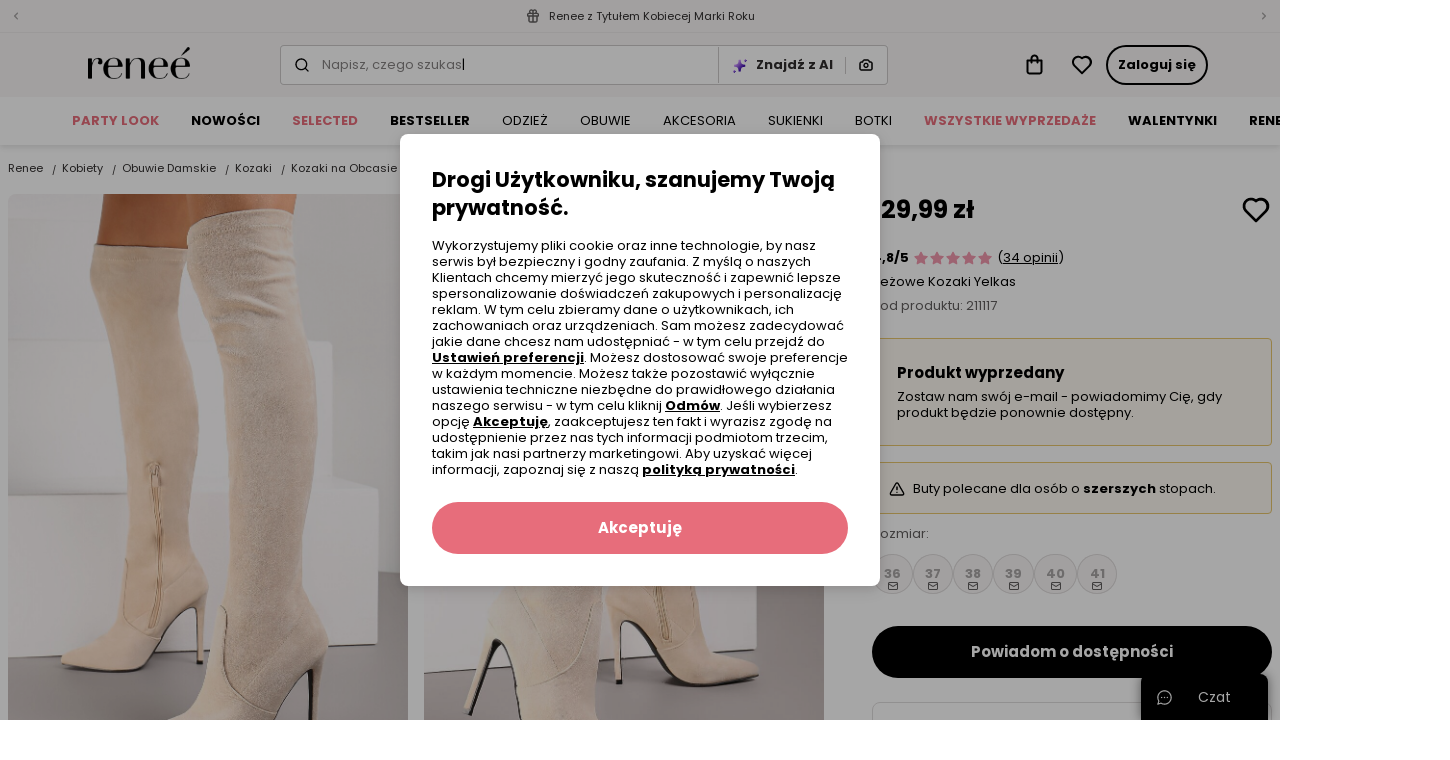

--- FILE ---
content_type: text/css
request_url: https://www.renee.pl/aza_store_renee_2020/css/cookiePolicy.css?v=1768901192
body_size: -271
content:
.r-mh-200px{max-height:200px}.r-mh-400px{max-height:400px}



--- FILE ---
content_type: application/javascript
request_url: https://www.renee.pl/aza_store_renee_2020/js/desktop/default.js?v=1768901215
body_size: 65815
content:
!function(e){function t(t){for(var n,o,i=t[0],a=t[1],c=0,u=[];c<i.length;c++)o=i[c],Object.prototype.hasOwnProperty.call(r,o)&&r[o]&&u.push(r[o][0]),r[o]=0;for(n in a)Object.prototype.hasOwnProperty.call(a,n)&&(e[n]=a[n]);for(s&&s(t);u.length;)u.shift()()}var n={},r={13:0,113:0};function o(t){if(n[t])return n[t].exports;var r=n[t]={i:t,l:!1,exports:{}};return e[t].call(r.exports,r,r.exports,o),r.l=!0,r.exports}o.e=function(e){var t=[],n=r[e];if(0!==n)if(n)t.push(n[2]);else{var i=new Promise((function(t,o){n=r[e]=[t,o]}));t.push(n[2]=i);var a,c=document.createElement("script");c.charset="utf-8",c.timeout=120,o.nc&&c.setAttribute("nonce",o.nc),c.src=function(e){return o.p+"./js/chunks/"+({}[e]||e)+"."+{0:"1eb1551c35200827d944",1:"603b066f36471aba0cf1",114:"e97d2513c1a22338dd08",116:"456e7176eeace7e32050",118:"27b630c4396318602fbf",119:"24dcc082b734a661d8dd",120:"98783be34325c5b401a5",121:"3c9cc4d40b4fc8ee9683",122:"d3ab57a680729cd5dd67",124:"29649430848b260cd740"}[e]+".js"}(e);var s=new Error;a=function(t){c.onerror=c.onload=null,clearTimeout(u);var n=r[e];if(0!==n){if(n){var o=t&&("load"===t.type?"missing":t.type),i=t&&t.target&&t.target.src;s.message="Loading chunk "+e+" failed.\n("+o+": "+i+")",s.name="ChunkLoadError",s.type=o,s.request=i,n[1](s)}r[e]=void 0}};var u=setTimeout((function(){a({type:"timeout",target:c})}),12e4);c.onerror=c.onload=a,document.head.appendChild(c)}return Promise.all(t)},o.m=e,o.c=n,o.d=function(e,t,n){o.o(e,t)||Object.defineProperty(e,t,{enumerable:!0,get:n})},o.r=function(e){"undefined"!=typeof Symbol&&Symbol.toStringTag&&Object.defineProperty(e,Symbol.toStringTag,{value:"Module"}),Object.defineProperty(e,"__esModule",{value:!0})},o.t=function(e,t){if(1&t&&(e=o(e)),8&t)return e;if(4&t&&"object"==typeof e&&e&&e.__esModule)return e;var n=Object.create(null);if(o.r(n),Object.defineProperty(n,"default",{enumerable:!0,value:e}),2&t&&"string"!=typeof e)for(var r in e)o.d(n,r,function(t){return e[t]}.bind(null,r));return n},o.n=function(e){var t=e&&e.__esModule?function(){return e.default}:function(){return e};return o.d(t,"a",t),t},o.o=function(e,t){return Object.prototype.hasOwnProperty.call(e,t)},o.p="/aza_store_renee_2020/",o.oe=function(e){throw console.error(e),e};var i=window.webpackJsonp=window.webpackJsonp||[],a=i.push.bind(i);i.push=t,i=i.slice();for(var c=0;c<i.length;c++)t(i[c]);var s=a;o(o.s=303)}([function(e,t,n){var r=n(1),o=n(43).f,i=n(22),a=n(17),c=n(79),s=n(121),u=n(72);e.exports=function(e,t){var n,l,d,f,m,p=e.target,v=e.global,h=e.stat;if(n=v?r:h?r[p]||c(p,{}):(r[p]||{}).prototype)for(l in t){if(f=t[l],d=e.noTargetGet?(m=o(n,l))&&m.value:n[l],!u(v?l:p+(h?".":"#")+l,e.forced)&&void 0!==d){if(typeof f==typeof d)continue;s(f,d)}(e.sham||d&&d.sham)&&i(f,"sham",!0),a(n,l,f,e)}}},function(e,t,n){(function(t){var n=function(e){return e&&e.Math==Math&&e};e.exports=n("object"==typeof globalThis&&globalThis)||n("object"==typeof window&&window)||n("object"==typeof self&&self)||n("object"==typeof t&&t)||Function("return this")()}).call(this,n(162))},function(e,t){e.exports=function(e){try{return!!e()}catch(e){return!0}}},function(e,t,n){var r=n(1),o=n(83),i=n(11),a=n(64),c=n(84),s=n(124),u=o("wks"),l=r.Symbol,d=s?l:l&&l.withoutSetter||a;e.exports=function(e){return i(u,e)||(c&&i(l,e)?u[e]=l[e]:u[e]=d("Symbol."+e)),u[e]}},function(e,t,n){"use strict";n.d(t,"i",(function(){return j})),n.d(t,"h",(function(){return O})),n.d(t,"b",(function(){return C})),n.d(t,"l",(function(){return k})),n.d(t,"e",(function(){return A})),n.d(t,"m",(function(){return I})),n.d(t,"a",(function(){return _})),n.d(t,"c",(function(){return S})),n.d(t,"j",(function(){return E})),n.d(t,"f",(function(){return w})),n.d(t,"n",(function(){return L})),n.d(t,"k",(function(){return N})),n.d(t,"g",(function(){return T})),n.d(t,"d",(function(){return q}));n(18),n(23),n(29),n(195),n(65),n(15),n(32),n(33),n(21),n(25),n(20),n(26),n(91),n(57),n(70),n(92),n(40),n(14),n(105),n(52),n(35),n(31),n(27),n(46),n(186),n(107),n(16),n(30),n(167);var r=n(37),o=n.n(r),i=n(8),a=(n(198),n(12)),c=n(5),s=n(9),u=n(148),l=n(106),d=n(68),f=n(62);function m(e,t){var n=Object.keys(e);if(Object.getOwnPropertySymbols){var r=Object.getOwnPropertySymbols(e);t&&(r=r.filter((function(t){return Object.getOwnPropertyDescriptor(e,t).enumerable}))),n.push.apply(n,r)}return n}function p(e){for(var t=1;t<arguments.length;t++){var n=null!=arguments[t]?arguments[t]:{};t%2?m(Object(n),!0).forEach((function(t){g(e,t,n[t])})):Object.getOwnPropertyDescriptors?Object.defineProperties(e,Object.getOwnPropertyDescriptors(n)):m(Object(n)).forEach((function(t){Object.defineProperty(e,t,Object.getOwnPropertyDescriptor(n,t))}))}return e}function v(e,t,n,r,o,i,a){try{var c=e[i](a),s=c.value}catch(e){return void n(e)}c.done?t(s):Promise.resolve(s).then(r,o)}function h(e){return function(){var t=this,n=arguments;return new Promise((function(r,o){var i=e.apply(t,n);function a(e){v(i,r,o,a,c,"next",e)}function c(e){v(i,r,o,a,c,"throw",e)}a(void 0)}))}}function g(e,t,n){return t in e?Object.defineProperty(e,t,{value:n,enumerable:!0,configurable:!0,writable:!0}):e[t]=n,e}function y(e){return function(e){if(Array.isArray(e))return b(e)}(e)||function(e){if("undefined"!=typeof Symbol&&Symbol.iterator in Object(e))return Array.from(e)}(e)||function(e,t){if(!e)return;if("string"==typeof e)return b(e,t);var n=Object.prototype.toString.call(e).slice(8,-1);"Object"===n&&e.constructor&&(n=e.constructor.name);if("Map"===n||"Set"===n)return Array.from(e);if("Arguments"===n||/^(?:Ui|I)nt(?:8|16|32)(?:Clamped)?Array$/.test(n))return b(e,t)}(e)||function(){throw new TypeError("Invalid attempt to spread non-iterable instance.\nIn order to be iterable, non-array objects must have a [Symbol.iterator]() method.")}()}function b(e,t){(null==t||t>e.length)&&(t=e.length);for(var n=0,r=new Array(t);n<t;n++)r[n]=e[n];return r}var w="undefined"!=typeof validateMessages?validateMessages:{},E={phone:/^\d{9}$/,email:/^(([^<>()[\]\\.,;:\s@\"]+(\.[^<>()[\]\\.,;:\s@\"]+)*)|(\".+\"))@((\[[0-9]{1,3}\.[0-9]{1,3}\.[0-9]{1,3}\.[0-9]{1,3}\])|(([a-zA-Z\-0-9]+\.)+[a-zA-Z]{2,}))$/,zipCode:/(^\d{2}-\d{3}$)|(^\d{5}$)/,zipCodeRO:/^[0-9]+$/,phoneNumberUA:/^(\+38 )\(\d{3}\) \d{3}-\d{2}-\d{2}/,phoneNumberRO:/^(0)\d{9}/,notSpecialChars:/^(?!.*(?:!|@|#|\$|%|\^|\&|\*|\)|\(|\+|\=|\.|\,|\_|\<|\>|\/|;|:|'|"|\\|\||\[|{|\]|}|`|~))[\s\S]+/,streetNo2:/^(?!.*\/)[\s\S]+/},S=function(){o.a.validators.presence.options={allowEmpty:!1,message:w.requiredField},o.a.validators.nip=function(e,t,n,r){var o=document.getElementsByName(n);if(o&&0!==o.length&&e){if(x(o[0])&&!e)return w.requiredField;var i=e.replace(/-/g,"");if(!1===/^[0-9]{10}$/.test(i))return w.nip;var a=(""+i).split(""),c=(6*parseInt(a[0])+5*parseInt(a[1])+7*parseInt(a[2])+2*parseInt(a[3])+3*parseInt(a[4])+4*parseInt(a[5])+5*parseInt(a[6])+6*parseInt(a[7])+7*parseInt(a[8]))%11;return parseInt(a[9])===c?void 0:w.nip}},o.a.validators.requiredIfVisible=function(e,t,n,r){var o=(t.form?t.form:document).querySelector("[name="+n+"]:not([type=hidden])");if(o)return x(o,!0)&&!e?t.message?t.message:w.requiredField:void 0},o.a.validators.accountNumber=function(e,t,n){var r=document.getElementsByName(n);if(r&&0!==r.length&&e){if(Object(i.d)(r[0])&&!e)return validateMessages.requiredField;var o=function(e){for(var t=0,n=1,r=(e=(e=e.replace(/^(.{4})(.*)$/,"$2$1")).replace(/[A-Z]/g,(function(e){return e.charCodeAt(0)-"A".charCodeAt(0)+10}))).length-1;r>=0;r--)t+=n*parseInt(e.charAt(r),10),n=10*n%97;return t%97==1};return"ro"===t?(e=e.replace(/ /g,""),/^RO\d{2}[A-Z]{4}[0-9A-Z]{16}$/.test(e)&&o(e)?void 0:validateMessages.accountNumber):"pl"===t?(e=e.replace(/[^0-9]+/g,""),/\d{10}[0-9A-Z]{16}$/.test(e)&&o("PL"+e)?void 0:validateMessages.accountNumber):void 0}},o.a.validators.typeHidden=function(){}};function x(e,t){return("hidden"!==window.getComputedStyle(e).visibility||!t)&&(e.offsetWidth>0||e.offsetHeight>0||e.getClientRects().length>0)}var L=function(e,t,n,r){var i="string"==typeof e?document.querySelector(e):e;if(i&&0!==i.length){for(var a in i.noValidate="novalidate",i.fnSubmit&&i.removeEventListener("submit",i.fnSubmit),i.addEventListener("submit",i.fnSubmit=function(e){var r=o()(d(),t,{fullMessages:!1});return(r=function(e){var n={},r=!0;for(var o in e){var a=i.querySelector(l(o,t[o]));a&&x(a)&&(n[o]=e[o],r=!1)}return r?null:n}(r))&&(i.classList.add("error"),e.stopPropagation()),e.preventDefault(),m(r),n?n(!r,e.target,{showErrorsForInput:p}):!r}),d()){var c=i.querySelector(l(a,t[a]));c.addEventListener("change",(function(){p(this,(o()(d(),t,{fullMessages:!1})||{})[this.name])})),c.addEventListener("input",(function(){i.classList.contains("error")&&p(this,(o()(d(),t,{fullMessages:!1})||{})[this.name])}))}var u=function(e,t,n){var o=document.createElement("div");o.classList.add("r-help-text","error","label-"+e.id),o.innerHTML=t,n.classList.add(s.i.containerErrorClass);var i=e.closest(".r-checkbox-container");return i?i.getElementsByClassName("r-checkbox-label")[0].appendChild(o):r?r(o,e):void n.appendChild(o)};return function(){var e=o()(d(),t,{fullMessages:!1});return m(e),!e}}function l(e,t){return'[name="'+e+'"]'+(t&&t.typeHidden?"":":not([type=hidden])")}function d(){var e={};for(var n in t){var r=i.querySelector(l(n,t[n]));r&&(e[n]=f(r))}return e}function f(e){var t=e.value.length?e.value:void 0;if("checkbox"==e.type&&(t=e.checked?"1":void 0),"radio"==e.type){var n=i.querySelector(l(e.name)+":checked");t=n?n.value:void 0}return t}function m(e){for(var n in d()){p(i.querySelector(l(n,t[n])),e&&e[n])}}function p(e,t){!function(e){e.classList.remove("error"),e.classList.remove("valid");var t=e.closest(".r-field");if(t)return t.classList.remove(s.i.containerErrorClass),void y(t.querySelectorAll(".r-help-text.error")).forEach((function(e){return e.remove()}));y(i.querySelectorAll(".label-".concat(e.id))).forEach((function(e){return e.remove()}))}(e),t?(e.classList.add("error"),function(e,t){var n=e.closest(".r-field, .r-checkbox-container, .r-radio-btn");if(n)return u(e,t,n);var o=document.createElement("label");if(o.className="r-help-text error label-"+e.id,o.innerText=t,r)return r(o,e);e.parentNode.appendChild(o)}(e,t[0])):x(e)&&e.classList.add("valid")}},O=function(e,t,n){var r=arguments.length>3&&void 0!==arguments[3]?arguments[3]:"size_id",o=document.querySelector(e);if(!o)return!1;var i=g({},r,{presence:{message:w.size}});[].slice.call(document.querySelectorAll(e)).forEach((function(e){L(e,i,t,n)}))},j=function(e,t,n){if(!document.querySelector(e))return!1;var r={size_id:{presence:{message:w.size}}};L(e,r,t,n)},C=function(){var e=h(regeneratorRuntime.mark((function e(t,r){var o,i,c,u,m,v,g,b,E;return regeneratorRuntime.wrap((function(e){for(;;)switch(e.prev=e.next){case 0:if(o=document.querySelector(t)){e.next=3;break}return e.abrupt("return");case 3:if(i=function(){var e=h(regeneratorRuntime.mark((function e(t){return regeneratorRuntime.wrap((function(e){for(;;)switch(e.prev=e.next){case 0:if(s.h.pl!==storeId){e.next=2;break}return e.abrupt("return",Promise.resolve().then(n.bind(null,106)).then((function(e){return e.CustomerAddressPl.getValidateRules("",t)})));case 2:if(s.h.ro!==storeId){e.next=4;break}return e.abrupt("return",n.e(0).then(n.bind(null,205)).then((function(e){return e.CustomerAddressRo.getValidateRules("",t)})));case 4:case"end":return e.stop()}}),e)})));return function(t){return e.apply(this,arguments)}}(),e.t0=p,e.t1=p,e.t2={accepted_rules:{requiredIfVisible:{message:w.rulesRegulations}},accepted_rules_mobile:{requiredIfVisible:{message:w.rulesRegulations}},accepted_rules_twisto:{requiredIfVisible:{message:w.rulesRegulations}},marketing_phone:{format:q}},hasSelectedAddress){e.next=13;break}return e.next=10,i(o);case 10:e.t3=e.sent,e.next=14;break;case 13:e.t3={};case 14:e.t4=e.t3,e.t5=(0,e.t1)(e.t2,e.t4),e.t6=l.CustomerAddressPl.getCompanyValidateRules(),c=(0,e.t0)(e.t5,e.t6),(u=document.querySelector(".show-company-form"))&&u.addEventListener("change",(function(e){e.target.checked||y(document.getElementsByClassName("delivery-address__company-form")[0].getElementsByClassName("r-field-input")).forEach((function(e){e.value="",e.closest(".r-field").classList.remove("r-field--active")}))})),m=[{name:"dpd_point",valueInputName:"shipping_point",errClassName:"dpd-point-required"},{name:"orlen_paczka",valueInputName:"shipping_point",errClassName:"orlen-paczka-required"},{name:"orlen_parcel",valueInputName:"shipping_point",errClassName:"orlen-parcel-required"},{name:"inpost_point",valueInputName:"inpost_machine",errClassName:"inpost-point-required"},{name:"post_point",valueInputName:"post_point",errClassName:"post-point-required"},{name:"fan_courier_fanbox",valueInputName:"shipping_point",errClassName:"fan-courier-fanbox-required"},{name:"sameday_point",valueInputName:"shipping_point",errClassName:"sameday-point-required"}],v=function(){var e=document.getElementsByClassName("checkout-container")[0].dataset.pickupPointInputName;return m.every((function(t){return e!==t.name||""!==document.getElementsByName(t.valueInputName)[0].value||(y(document.getElementsByClassName(t.errClassName)).forEach((function(e){return e.classList.remove("d-none")})),!1)}))},g=L(t,c,function(){var e=h(regeneratorRuntime.mark((function e(t){var r,i,c,s,u,l;return regeneratorRuntime.wrap((function(e){for(;;)switch(e.prev=e.next){case 0:if(y(document.getElementsByClassName("r-method-required-error")).forEach((function(e){return e.classList.add("d-none")})),v()){e.next=4;break}return Object(f.a)(document.getElementsByTagName("html")[0],document.querySelector('input[name="wh_company_code"]:checked').closest(".delivery-method__item-content"),300),e.abrupt("return");case 4:if(r=document.querySelector(".r-delivery-method-required"),document.querySelector('input[name="'.concat(deliveryFieldName,'"]:checked'))||!r){e.next=9;break}return r.classList.remove("d-none"),Object(f.a)(document.getElementsByTagName("html")[0],document.getElementsByClassName("delivery-method")[0],300),e.abrupt("return");case 9:if(i=document.querySelector(".r-payment-method__required"),document.querySelector('input[name="payment_type_id"]:checked')||!i){e.next=14;break}return i.classList.remove("d-none"),Object(f.a)(document.getElementsByTagName("html")[0],document.getElementsByClassName("payment-method")[0],300),e.abrupt("return");case 14:return e.next=16,n.e(1).then(n.bind(null,175));case 16:c=e.sent,s=c.loadingPopup,u=c.isBlockSubmit,l=c.handleAjaxSubmit,t?(s(!0),void 0!==a&&a.handleProcessCheckoutSummary(),u()?l(o):o.submit()):(s(!1),E());case 21:case"end":return e.stop()}}),e)})));return function(t){return e.apply(this,arguments)}}()),(b=document.getElementsByClassName(r)[0])&&b.addEventListener("click",h(regeneratorRuntime.mark((function e(){var t,r,o,i,c;return regeneratorRuntime.wrap((function(e){for(;;)switch(e.prev=e.next){case 0:return e.next=2,n.e(1).then(n.bind(null,175));case 2:if(t=e.sent,r=t.showNextStep,o=t.checkBlackList,!g()){e.next=10;break}return r(b),void 0!==a&&a.handleProcessCheckoutShipment(),document.querySelector(".checkout-container").dataset.paymentsUrl&&o((null===(i=document.getElementById("email"))||void 0===i?void 0:i.value)||userEmail,(null===(c=document.getElementById("phone"))||void 0===c?void 0:c.value)||userPhone),e.abrupt("return");case 10:E();case 11:case"end":return e.stop()}}),e)})))),o&&(o.onkeypress=function(e){13==(e.charCode||e.keyCode||0)&&e.preventDefault()}),E=function(){var e=document.querySelector("input.error");e&&!Object(d.c)(e)&&Object(f.a)(document.getElementsByTagName("html")[0],e,300)};case 27:case"end":return e.stop()}}),e)})));return function(t,n){return e.apply(this,arguments)}}(),k=function(e){if(!document.querySelector(e))return!1;var t={first_name:{presence:!0},last_name:{presence:!0},street:{presence:!0},street_no:{presence:!0},street_no2:{format:{pattern:E.streetNo2,message:w.streetNo2}},post:{presence:!0,format:{pattern:E.zipCode,message:w.zipCode}},city:{presence:!0},phone:{presence:!1},email:{presence:!1}};L(e,t,(function(e,t){e&&t.submit()}))},A=function(e){if(!document.querySelector(e))return!1;var t={comp_name:{presence:!0},comp_nip:{presence:!0,numericality:{message:w.number},length:{minimum:10,tooShort:w.minLength,maximum:10,tooLong:w.maxLength},nip:!0},comp_street:{presence:!0},comp_post:{presence:!0,format:{pattern:E.zipCode,message:w.zipCode}},comp_city:{presence:!0}};L(e,t,(function(e,t){e&&t.submit()}))},I=function(e){if(!document.querySelector(e))return!1;L(e,{first_name:{presence:!0},last_name:{presence:!0},phone:{presence:!0,format:q}},(function(e,t){e&&t.submit()}))},_=function(e){if(!document.querySelector(e))return!1;var t={old_password:{presence:!0},password:{presence:!0,length:{minimum:5,tooShort:w.minLength}},password_repeat:{presence:!0,length:{minimum:5,tooShort:w.minLength},equality:{attribute:"password",message:w.confirmPassword}}};L(e,t,(function(e,t){e&&t.submit()}))},N=function(e){var t=document.querySelector(e);if(!t)return!1;var n={rewards_rules:{presence:{message:w.requiredField}},rewards_marketing_phone:{format:q}};L(t,n,(function(e,t){e&&t.submit()}))},T=function(){var e=document.getElementsByClassName("r-returns-auth-form")[0];if(e){var t={email:{presence:!0,format:{pattern:E.email,message:w.email}},nrOrder:{presence:!0}};L(e,t,(function(e,t,n){var r=n.showErrorsForInput;if(e){var o=document.getElementsByClassName("r-returns-auth-form-btn")[0];o.classList.add("disabled"),Object(c.a)(t.action,{method:"POST",headers:{"Content-Type":"application/x-www-form-urlencoded"},body:Object(i.e)(t)}).then((function(e){return e.json()})).then((function(e){if("success"===e.status)return window.location=e.output.url;o.classList.remove("disabled"),e.messages.local?B(e.messages.local,t,r):P(e.messages,document.getElementsByClassName("r-returns-auth-form-error")[0])}))}}))}},P=function(e,t){if(void 0!==e){var n={errors:"error",info:"info",warnings:"warning"};t.innerHTML="";var r="";Object.keys(e.global).forEach((function(t){for(var o=e.global[t],i=0;i<o.length;i++)r+=u.a[n[t]]({description:o[i]}).outerHTML})),t.innerHTML=r}},B=function(e,t,n){Object.keys(e).forEach((function(r){var o=t.querySelector('input[name="'.concat(r,'"]'));if(o){var i=e[r].errors;i&&n(o,i)}}))},q={pattern:storeId===s.h.ro?E.phoneNumberRO:E.phone,message:w.phoneNumber}},function(e,t,n){"use strict";n.d(t,"a",(function(){return c}));n(18),n(65),n(15),n(82),n(91),n(57),n(70),n(92),n(40),n(14),n(52),n(16);function r(e,t){var n=Object.keys(e);if(Object.getOwnPropertySymbols){var r=Object.getOwnPropertySymbols(e);t&&(r=r.filter((function(t){return Object.getOwnPropertyDescriptor(e,t).enumerable}))),n.push.apply(n,r)}return n}function o(e){for(var t=1;t<arguments.length;t++){var n=null!=arguments[t]?arguments[t]:{};t%2?r(Object(n),!0).forEach((function(t){i(e,t,n[t])})):Object.getOwnPropertyDescriptors?Object.defineProperties(e,Object.getOwnPropertyDescriptors(n)):r(Object(n)).forEach((function(t){Object.defineProperty(e,t,Object.getOwnPropertyDescriptor(n,t))}))}return e}function i(e,t,n){return t in e?Object.defineProperty(e,t,{value:n,enumerable:!0,configurable:!0,writable:!0}):e[t]=n,e}function a(e,t){if(null==e)return{};var n,r,o=function(e,t){if(null==e)return{};var n,r,o={},i=Object.keys(e);for(r=0;r<i.length;r++)n=i[r],t.indexOf(n)>=0||(o[n]=e[n]);return o}(e,t);if(Object.getOwnPropertySymbols){var i=Object.getOwnPropertySymbols(e);for(r=0;r<i.length;r++)n=i[r],t.indexOf(n)>=0||Object.prototype.propertyIsEnumerable.call(e,n)&&(o[n]=e[n])}return o}var c=function(e){var t=arguments.length>1&&void 0!==arguments[1]?arguments[1]:{},n=t.headers,r=a(t,["headers"]);return fetch(e,o({credentials:"same-origin",headers:o({"x-requested-with":"XMLHttpRequest"},n)},r))}},function(e,t,n){var r=n(2);e.exports=!r((function(){return 7!=Object.defineProperty({},1,{get:function(){return 7}})[1]}))},function(e,t){e.exports=function(e){return"object"==typeof e?null!==e:"function"==typeof e}},function(e,t,n){"use strict";n.d(t,"f",(function(){return r})),n.d(t,"l",(function(){return o})),n.d(t,"h",(function(){return i})),n.d(t,"g",(function(){return u})),n.d(t,"a",(function(){return a})),n.d(t,"i",(function(){return c})),n.d(t,"n",(function(){return s})),n.d(t,"c",(function(){return l})),n.d(t,"m",(function(){return d})),n.d(t,"d",(function(){return f})),n.d(t,"j",(function(){return m})),n.d(t,"k",(function(){return p})),n.d(t,"b",(function(){return v})),n.d(t,"e",(function(){return h}));n(82),n(98),n(51),n(25),n(185),n(20),n(26),n(40),n(35),n(109),n(46),n(61);var r=function(e){for(var t=d(e),n={},r=0;r<t.length;r++)n[t[r].name]=t[r].value;return n},o=function(e,t,n){function r(){return t.getBoundingClientRect().top+e.scrollTop}if(0===n)return e.scrollTop=r();var o=e.scrollTop,i=r()-e.scrollTop;o<r()&&r()>e.scrollHeight-e.clientHeight&&(i=e.scrollHeight-e.clientHeight-e.scrollTop);var a=0,c=Math.round(60*n/1e3);!function t(){var n=function(e,t,n,r){return n*(Math.pow(e/r-1,3)+1)+t}(a,o,i,c);e.scrollTop=n,++a<c&&requestAnimationFrame(t)}()},i=function(){return!(!navigator.userAgent.match(/Trident/)&&!navigator.userAgent.match(/rv:11/))},a=function(e){switch(e){case"remove":document.body.classList.remove("block-body");break;case"add":document.body.classList.add("block-body"),-1!==navigator.userAgent.indexOf("Macintosh")&&-1!==navigator.userAgent.indexOf("Chrome")&&(document.body.style.marginRight="0")}},c=function(){return/Android|webOS|iPhone|iPad|iPod|BlackBerry|IEMobile|Opera Mini/i.test(navigator.userAgent)&&window.innerWidth<992},s=function(e,t){var n;return function(){var r=this,o=arguments,i=function(){n=!1};n||(e.apply(r,o),n=!0,setTimeout(i,t||200))}};function u(e,t){t.parentNode.insertBefore(e,t.nextSibling)}var l=function(e,t){var n;return function(){var r=this,o=arguments,i=function(){n=null,e.apply(r,o)};clearTimeout(n),n=setTimeout(i,t||200)}},d=function(e){for(var t=[],n=0;n<e.elements.length;n++){var r=e.elements[n];if(r.name&&!r.disabled&&"file"!==r.type&&"reset"!==r.type&&"submit"!==r.type&&"button"!==r.type)if("select-multiple"===r.type)for(var o=0;o<r.options.length;o++)r.options[o].selected&&t.push({name:r.name,value:r.options[o].value});else("checkbox"!==r.type&&"radio"!==r.type||r.checked)&&t.push({name:r.name,value:r.value})}return t},f=function(e){return!!(e.offsetWidth||e.offsetHeight||e.getClientRects().length)},m=function(){window.addEventListener("beforeinstallprompt",(function(e){e.preventDefault()}))},p=function(){var e,t,n,r,o;e=".helpButton",t=function(e){for(var t=0;t<e.length;t++)e[t].addEventListener("click",n);function n(){document.querySelector(".embeddedServiceHelpButton .uiButton.helpButtonEnabled")||window.open(contactUrl,"_blank")}},r=Date.now(),o=setInterval((function(){var i=document.querySelectorAll(e);i.length>0?(clearInterval(o),t(i)):Date.now()-r>(n||5e3)&&clearInterval(o)}),200)},v=function(e){var t=document.querySelector(e);if(t){var n=t.dataset.date,r=t.dataset.day,o=t.dataset.days,i=t.dataset.week,a=t.dataset.weeks,c=0;if(n){u();var s=setInterval((function(){u(),c<0&&(clearInterval(s),document.querySelector(".r-promotion-bar-clock").style.display="none")}),1e3)}}function u(){var e=(new Date).getTime(),s=n.replace(/-/g,"/"),u=new Date(s).getTime();c=u-e;var d=Math.floor(c/864e5/7),f=Math.floor(c/864e5),m=Math.floor(c%864e5/36e5),p=Math.floor(c%36e5/6e4),v=Math.floor(c%6e4/1e3),h="",g="";d>0&&(g="<b>"+d+" </b>"+(1===d?i:a)+" ",f-=7*d),f>0&&(h="<b>"+f+" </b>"+(1===f?r:o)+" ");var y=g+h+"<b>"+l(m)+"</b>h <b>"+l(p)+"</b>m <b>"+l(v)+"</b>s";t.innerHTML="<b>"+y+"</b>"}function l(e){return("0"+e).slice(-2)}},h=function(e){var t=r(e);return Object.keys(t).map((function(e){return encodeURIComponent(e)+"="+encodeURIComponent(t[e])})).join("&")}},function(e,t,n){"use strict";n.d(t,"a",(function(){return r})),n.d(t,"f",(function(){return o})),n.d(t,"b",(function(){return i})),n.d(t,"g",(function(){return a})),n.d(t,"e",(function(){return c})),n.d(t,"c",(function(){return s})),n.d(t,"i",(function(){return u})),n.d(t,"d",(function(){return l})),n.d(t,"h",(function(){return d}));var r="add.to.cart.event",o="remove.from.cart.product.event",i="add.to.wishlist.event",a="remove.wishlist.event",c="purchase.event",s="click.instagram.details.event",u={containerErrorClass:"r-has-error"},l={sizesNotification:"sizesNotification"},d={pl:"renee",ro:"renee-ro"}},function(e,t,n){var r=n(7);e.exports=function(e){if(!r(e))throw TypeError(String(e)+" is not an object");return e}},function(e,t){var n={}.hasOwnProperty;e.exports=function(e,t){return n.call(e,t)}},function(e,t,n){"use strict";n.r(t),n.d(t,"handleRemoveFromWishlistEvent",(function(){return v})),n.d(t,"handleAddProducts",(function(){return h})),n.d(t,"handleWatchProductsCart",(function(){return g})),n.d(t,"handleProcessCart",(function(){return y})),n.d(t,"handleProcessCheckoutAddress",(function(){return b})),n.d(t,"handleProcessCheckoutShipment",(function(){return w})),n.d(t,"handleProcessCheckoutSummary",(function(){return E})),n.d(t,"handleWatchHomepageBanner",(function(){return _})),n.d(t,"handleClickHomepageBanner",(function(){return N})),n.d(t,"handleWatchHomepageVideo",(function(){return T})),n.d(t,"handleClickTrustSigns",(function(){return P})),n.d(t,"recommendationSliderWatcher",(function(){return q})),n.d(t,"handleWatchListingProducts",(function(){return O})),n.d(t,"handleHoverListingColors",(function(){return j})),n.d(t,"handleEnhancedProductClickEvent",(function(){return C})),n.d(t,"handleClickListingBanner",(function(){return k})),n.d(t,"handleWatchNewsletterBanner",(function(){return A})),n.d(t,"handleClickNewsletterBanner",(function(){return I})),n.d(t,"handleAddToCartFormEvent",(function(){return R})),n.d(t,"handleAddToCartWithoutSizeEvent",(function(){return M})),n.d(t,"handleChangeQuantityProduct",(function(){return z})),n.d(t,"handleRemoveFromCartEvent",(function(){return D})),n.d(t,"handleAddProductImpressions",(function(){return U})),n.d(t,"handleAddProductQuickView",(function(){return F})),n.d(t,"handlePurchase",(function(){return S})),n.d(t,"handleRepayment",(function(){return x})),n.d(t,"handlePurchaseAjax",(function(){return L})),n.d(t,"init",(function(){return f})),n.d(t,"handleProductChangeSizeType",(function(){return Z})),n.d(t,"handleReturnExchangeClick",(function(){return ee})),n.d(t,"handleListingProductBannerView",(function(){return te})),n.d(t,"handleListingProductBannerClick",(function(){return ne})),n.d(t,"handlePayuThankYouPageView",(function(){return re})),n.d(t,"setDataLayer",(function(){return Q})),n.d(t,"handleClickProductDetailsEvent",(function(){return oe})),n.d(t,"handleClickProductBannerLoyaltyEvent",(function(){return ie})),n.d(t,"updateConsent",(function(){return ae})),n.d(t,"sendSearchEvent",(function(){return se})),n.d(t,"handleSubmitSearch",(function(){return ce})),n.d(t,"handleVisualSearch",(function(){return ue})),n.d(t,"viewRecomendationAddToCart",(function(){return le})),n.d(t,"customerRecommendedProductsViewEvent",(function(){return fe})),n.d(t,"customerRecommendedProductsClickEvent",(function(){return me})),n.d(t,"handleLiveTvEvents",(function(){return Y}));n(18),n(23),n(29),n(58),n(65),n(15),n(32),n(163),n(33),n(21),n(98),n(51),n(25),n(20),n(26),n(187),n(153),n(91),n(57),n(70),n(92),n(40),n(14),n(174),n(105),n(35),n(31),n(192),n(164),n(27),n(109),n(46),n(16),n(30),n(61);var r=n(9),o=n(8),i=n(93),a=n(5);function c(e){return function(e){if(Array.isArray(e))return s(e)}(e)||function(e){if("undefined"!=typeof Symbol&&Symbol.iterator in Object(e))return Array.from(e)}(e)||function(e,t){if(!e)return;if("string"==typeof e)return s(e,t);var n=Object.prototype.toString.call(e).slice(8,-1);"Object"===n&&e.constructor&&(n=e.constructor.name);if("Map"===n||"Set"===n)return Array.from(e);if("Arguments"===n||/^(?:Ui|I)nt(?:8|16|32)(?:Clamped)?Array$/.test(n))return s(e,t)}(e)||function(){throw new TypeError("Invalid attempt to spread non-iterable instance.\nIn order to be iterable, non-array objects must have a [Symbol.iterator]() method.")}()}function s(e,t){(null==t||t>e.length)&&(t=e.length);for(var n=0,r=new Array(t);n<t;n++)r[n]=e[n];return r}function u(e,t){var n=Object.keys(e);if(Object.getOwnPropertySymbols){var r=Object.getOwnPropertySymbols(e);t&&(r=r.filter((function(t){return Object.getOwnPropertyDescriptor(e,t).enumerable}))),n.push.apply(n,r)}return n}function l(e){for(var t=1;t<arguments.length;t++){var n=null!=arguments[t]?arguments[t]:{};t%2?u(Object(n),!0).forEach((function(t){d(e,t,n[t])})):Object.getOwnPropertyDescriptors?Object.defineProperties(e,Object.getOwnPropertyDescriptors(n)):u(Object(n)).forEach((function(t){Object.defineProperty(e,t,Object.getOwnPropertyDescriptor(n,t))}))}return e}function d(e,t,n){return t in e?Object.defineProperty(e,t,{value:n,enumerable:!0,configurable:!0,writable:!0}):e[t]=n,e}var f=function(){"undefined"!=typeof dataLayer&&(document.addEventListener(r.b,(function(e){m(e.detail)})),document.addEventListener(r.c,(function(e){X(e.detail)})))},m=function(e){Q(l({event:"addToWishlist",wishlistProduct:p(e),attributeToken:googleSearchAttributeToken},e.additional||{}))},p=function(e){return{name:e.title,id:e.code,price:e.price.toString(),brand:e.make,variant:e.color,category:e.categories.map((function(e){return e.name})).join("/")}},v=function(e){if(!document.querySelector(".r-wishlist"))return!1;document.addEventListener("mousedown",(function(t){var n=t.target.closest(e);if((0!==t.button||1!==t.button||2!==t.button)&&t.target&&!t.target.classList.contains("dl-remove-from-wishlist")&&!n)return!1;var r=n.closest(".product").querySelector(".add-cart"),o=V(r.dataset),i=K(o,["name","id","price","brand","category","variant"]);return Object.keys(i).length>0&&(o=i),Q({event:"removeFromWhishlist",wishlistProduct:o}),!0}))},h=function(e){if("undefined"==typeof Storage)return!1;var t=JSON.parse(localStorage.getItem("productsCart"))||[];if(0===t.length)return t.push(e[0]),void localStorage.setItem("productsCart",JSON.stringify(t));var n=!1;[].slice.call(t).forEach((function(r,o){e[0].id==r.id&&e[0].dimension45==r.dimension45&&(t[o].quantity=""+(parseInt(t[o].quantity)+1),n=!0),o!==t.length-1||n||(t.push(e[0]),n=!1)})),localStorage.setItem("productsCart",JSON.stringify(t))},g=function(e,t){var n=document.querySelectorAll(e);if(!document.querySelector(t)||"undefined"==typeof Storage)return!1;if(0===n.length)return localStorage.removeItem("productsCart"),!1;var r=JSON.parse(localStorage.getItem("productsCart"))||[],o=[],i=[],a=!1;[].slice.call(n).forEach((function(e){a=!1,[].slice.call(r).forEach((function(t,n){if(e.dataset.dlCode==t.id&&e.dataset.dlSize==t.dimension45)return e.dataset.dlPrice!=t.metric1&&(t.metric1=""+e.dataset.dlPrice),e.dataset.dlNewPrice!=t.price&&(t.price=""+e.dataset.dlNewPrice),e.dataset.dlQuantity!=t.quantity&&(t.quantity=""+e.dataset.dlQuantity),o.push(t),void(a=!0)})),a||(i={id:e.dataset.dlCode,name:e.dataset.dlName,price:e.dataset.dlNewPrice,metric1:e.dataset.dlPrice,variant:e.dataset.dlVariant,brand:e.dataset.dlBrand,dimension45:e.dataset.dlSize,dimension2:e.dataset.dlDimension2,quantity:""+e.dataset.dlQuantity},o.push(i))})),localStorage.setItem("productsCart",JSON.stringify(o))},y=function(e){return!(!document.querySelector(e)||"undefined"==typeof Storage)&&(0!==(JSON.parse(localStorage.getItem("productsCart"))||[]).length&&void Q({event:"checkout",ecommerce:{checkout:{actionField:{step:"1"},products:JSON.parse(localStorage.getItem("productsCart"))||[]}}}))},b=function(e){return!(!document.querySelector(e)||"undefined"==typeof Storage)&&(0!==(JSON.parse(localStorage.getItem("productsCart"))||[]).length&&void Q({event:"checkout",ecommerce:{checkout:{actionField:{step:"2"},products:JSON.parse(localStorage.getItem("productsCart"))||[]}}}))},w=function(){return"undefined"!=typeof Storage&&(0!==(JSON.parse(localStorage.getItem("productsCart"))||[]).length&&void Q({event:"checkout",ecommerce:{checkout:{actionField:{step:"3"},products:JSON.parse(localStorage.getItem("productsCart"))||[]}}}))},E=function(){if("undefined"==typeof Storage)return!1;if(0===(JSON.parse(localStorage.getItem("productsCart"))||[]).length)return!1;var e=document.querySelectorAll('[name="payment_type_id"]'),t="";[].slice.call(e).forEach((function(e){e.checked&&(t=e.dataset.dlPaymentType)}));var n=document.querySelectorAll('[name="'.concat(deliveryFieldName,'"]')),r="";[].slice.call(n).forEach((function(e){e.checked&&(r=e.dataset.dlShipmentType)})),Q({event:"checkoutOption",ecommerce:{checkout_option:{actionField:{step:"3",option:t+" - "+r}}}})},S=function(e){if(!document.querySelector(e)||"undefined"==typeof purchaseEventData||Array.isArray(purchaseEventData))return!1;var t=purchaseEventData.ecommerce.purchase.actionField.id;if(localStorage.getItem("orderId")==t)return!1;var n=purchaseEventData.ecommerce.purchase.products,r=JSON.parse(localStorage.getItem("productsCart"))||[];r.length>0&&n.forEach((function(e,t){r.forEach((function(r){e.id===r.id&&e.dimension45===r.dimension45&&(n[t]=J(r,e))}))})),purchaseEventData.ecommerce.purchase.products=n,Object(a.a)(apiUrls.showCart).then((function(e){return e.json()})).then((function(e){var t=e.data.length>0?e.data[0]:null,n=parseFloat(((null==t?void 0:t.allItemsTotalPrice)+activeCartDataEvent.activeItemsTotalPrice).toFixed(currencyPrecision));Q(l(l({},purchaseEventData),{},{ecommerce:l(l({},purchaseEventData.ecommerce),t?{cart_id:t.cartId,value:activeCartDataEvent.activeItemsTotalPrice,items:activeCartDataEvent.activeItemIds,all_cart_products:[].concat(c(activeCartDataEvent.activeItemIds),c(t.allItemIds)),cart_total:n,lost_value:parseFloat((n-activeCartDataEvent.activeItemsTotalPrice).toFixed(currencyPrecision))}:{})}))})),localStorage.removeItem("productsCart"),localStorage.setItem("orderId",t)},x=function(e){document.querySelectorAll(e).forEach((function(e){e.addEventListener("click",(function(){var t=e.dataset.dl;void 0!==t&&""!==t&&Q(JSON.parse(t))}))}))},L=function(e,t){var n=e.ecommerce.purchase.products,r=JSON.parse(localStorage.getItem("productsCart"))||[];r.length>0&&n.forEach((function(e,t){r.forEach((function(r){e.id===r.id&&e.dimension45===r.dimension45&&(n[t]=J(r,e))}))})),e.ecommerce=l(l({},e.ecommerce),t?{cart_id:t.cartId,value:t.activeItemsTotalPrice,items:t.activeItemIds,all_cart_products:t.allItemIds,cart_total:t.allItemsTotalPrice,lost_value:parseFloat(t.lostItemsValue.toFixed(currencyPrecision))}:{}),e.ecommerce.purchase.products=n,Q(e)},O=function(e){var t=[].slice.call(document.querySelectorAll(e));if(0===t.length)return!1;var n,r,i=!1,a=0,c=[],s=8;Object(o.i)()&&(s=6);var u=function(){for(var e=0,t=0;t<dataLayer.length;t++)if(void 0!==dataLayer[t].ecommerce&&void 0!==dataLayer[t].ecommerce.impressions){var n=dataLayer[t].ecommerce.impressions;e=parseInt(n[n.length-1].position)+1;break}return e};document.addEventListener("scroll",(function e(){!1===i&&(i=!0,t.forEach((function(o){if(o.getBoundingClientRect().top<=window.innerHeight&&o.getBoundingClientRect().bottom>=0&&"none"!==getComputedStyle(o).display){if(t=t.filter((function(e){return e!==o})),o.classList.contains("product--loaded"))return;a++,r=o.querySelector(".r-dl-product-click.r-main-img"),n=V(r.dataset),a>=u()&&c.push(n),a%s==0&&(Q({event:"productListView",ecommerce:{currencyCode:currency,impressions:c}}),c=[]),o.classList.add("product--loaded"),0===t.length&&(document.removeEventListener("scroll",e),window.removeEventListener("resize",e),window.removeEventListener("orientationchange",e))}})),i=!1)}))},j=function(e){if(!document.querySelector(".r-product-list"))return!1;var t=[];document.addEventListener("mouseover",(function(n){var r=n.target.closest(e),o=n.target.closest(".r-dl-product-hover");if(n.target&&!n.target.classList.contains("colors")&&!r||o.classList.contains("product--hovered"))return!1;var i,a=o.querySelector(".r-main-img"),c=V(a.dataset),s=r.querySelectorAll(".single-color.r-dl-product-click");s.length>0&&[].slice.call(s).forEach((function(e,n){0!==n&&(delete(i=V(e.dataset)).count,t.push(J(c,i)))})),t.length>0&&Q({event:"productListView",ecommerce:{currencyCode:currency,impressions:t}}),t=[],o.classList.add("product--hovered")}))},C=function(e){if(!(e=document.querySelector(e)))return!1;document.addEventListener("mousedown",(function(e){var t=e.target.closest(".product, .r-products-list__item"),n=e.target.closest(".r-dl-add-to-wishlist"),r="";if((0!==e.button||1!==e.button||2!==e.button)&&e.target&&!e.target.classList.contains("r-dl-product-click")&&!t||n||t.classList.contains("r-product-banner"))return!1;var o={},i=t.querySelector(".r-dl-product-click"),a=e.target,c=V(i.dataset);void 0!==c.list&&(r=c.list,delete c.list),a.classList.contains("r-dl-product-color")&&(delete(o=V(a.closest(".r-dl-product-click").dataset)).count,c=J(c,o)),Q({event:"productClick",ecommerce:{click:{actionField:{list:r},products:[c]}}})}))},k=function(e){if(!document.querySelector(".r-product-list"))return!1;document.addEventListener("mousedown",(function(t){var n=t.target.closest(e);(0===t.button||1===t.button||2===t.button)&&t.target&&"IMG"==t.target.tagName&&n&&Q({event:"promotionClick",ecommerce:{promoClick:{promotions:[{id:n.dataset.gtmId,name:n.href,creative:t.target.src,position:n.dataset.bannerName}]}}})}))},A=function(e){var t=[].slice.call(document.querySelectorAll(e));if(0===t.length)return!1;var n,r,o,i=!1;document.addEventListener("scroll",(function e(){!1===i&&(i=!0,t.forEach((function(a){a.getBoundingClientRect().top<=window.innerHeight&&a.getBoundingClientRect().bottom>=0&&"none"!==getComputedStyle(a).display&&(n=a.querySelector("a"),r=a.querySelector("img"),o="",r&&(o=r.dataset.src||r.src),Q({event:"promotionImpression",ecommerce:{promoView:{promotions:[{id:n.dataset.bannerName,name:n.href,creative:o,position:n.dataset.positionName}]}}}),0===(t=t.filter((function(e){return e!==a}))).length&&(document.removeEventListener("scroll",e),window.removeEventListener("resize",e),window.removeEventListener("orientationchange",e))),i=!1})))}))},I=function(e){if(!document.querySelector(e))return!1;document.addEventListener("mousedown",(function(t){var n=t.target.closest(e);if(!n)return!1;var r=n.querySelector("a");(0===t.button||1===t.button||2===t.button)&&t.target&&"IMG"==t.target.tagName&&n&&Q({event:"promotionClick",ecommerce:{promoClick:{promotions:[{id:r.dataset.bannerName,name:r.href,creative:t.target.src,position:r.dataset.positionName}]}}})}))},_=function(e){var t=[].slice.call(document.querySelectorAll(e));if(0===t.length)return!1;var n,r,o,i,a=[],c={},s=!1,u={threshold:.4};if(!("IntersectionObserver"in window))return!1;setTimeout((function(){var e;e=new IntersectionObserver((function(t,u){t.forEach((function(u,l){var d=u.target;u.isIntersecting&&(function(){for(var e=[],t=0;t<dataLayer.length;t++)if(void 0!==dataLayer[t].ecommerce&&void 0!==dataLayer[t].ecommerce.promoView){e=dataLayer[t].ecommerce.promoView.promotions;break}return e}().forEach((function(e){e.creative===d.dataset.src&&(s=!0)})),s?s=!1:(i=d.closest(".r-promo-section"),i.dataset.sectionName,n=d.closest("a"),o=n.dataset.gtmId,r=n.dataset.bannerName,c={id:o,name:n.href,creative:d.dataset.src||d.src,position:r},a.push(c),e.unobserve(d),void 0!==t[l+1]&&t[l+1].isIntersecting||(Q({event:"promotionImpression",ecommerce:{promoView:{promotions:a}}}),a=[])))}))}),u),t.forEach((function(t){e.observe(t)}))}),300)},N=function(e){if(!document.getElementById("homepage"))return!1;document.addEventListener("mousedown",(function(t){var n=t.target.closest(e);(0===t.button||1===t.button||2===t.button)&&t.target&&"IMG"==t.target.tagName&&n&&Q({event:"promotionClick",ecommerce:{promoClick:{promotions:[{id:n.dataset.gtmId,name:n.href,creative:t.target.src,position:n.dataset.bannerName}]}}})}))},T=function(e){var t,n,r,o=[].slice.call(document.querySelectorAll(e));if(0===o.length)return!1;if(!("IntersectionObserver"in window))return!1;var i=new IntersectionObserver((function(e,o){e.forEach((function(e){if(e.isIntersecting){var o=e.target;r=o.querySelector(".video-iframe"),n=r.dataset.gtmId,t=r.dataset.sectionName,Q({event:"promotionImpression",ecommerce:{promoView:{promotions:[{id:n,name:r.dataset.videoName,creative:r.dataset.src,position:t}]}}}),i.unobserve(o)}}))}),{threshold:.5});o.forEach((function(e){i.observe(e)}))},P=function(e){if(!document.querySelector(e))return!1;document.addEventListener("mousedown",(function(t){var n=t.target.closest(e);(0===t.button||1===t.button||2===t.button)&&t.target&&"A"==t.target.tagName&&n&&Q({event:"promotionClick",ecommerce:{promoClick:{promotions:[{id:n.dataset.gtmId,name:n.href,creative:n.text,position:n.dataset.position}]}}})}))};document.addEventListener("customEventRecommendationSlider",(function(e){q(e.detail.id)}),!1);var B=0,q=function(e){var t=document.getElementById(e);if(!t)return!1;var n,r=[];if(0===B&&(!function(){if(!document.querySelector(".product-container"))return!1;document.addEventListener("mousedown",(function(e){var t=e.target.closest(".product-container");if((0!==e.button||1!==e.button||2!==e.button)&&e.target&&!e.target.classList.contains("product-container")&&!t)return!1;var n=t.dataset;if(!n.dlId)return!1;var r=V(n),o=t.closest(".other-products-container").dataset.titleCampaign;Q({event:"productClick",ecommerce:{click:{actionField:{list:o,action:"click"},products:[r]}}})}))}(),B++),!("IntersectionObserver"in window))return!1;var o=new IntersectionObserver((function(e,t){e.forEach((function(e){if(e.isIntersecting){var t=e.target,i={root:t,rootMargin:"0px",threshold:1},a=t.querySelectorAll(".swiper-slide").length,c=new IntersectionObserver((function(e,t){e.forEach((function(t,o){if(t.isIntersecting||0===o){var i=(n=t.target).dataset;if(i.dlId){var s=V(i);s.list=n.closest(".other-products-container").dataset.titleCampaign,r.push(s),c.unobserve(n),(r.length%W()==0||a<W()&&void 0!==e[o+1])&&(a-=W(),Q({event:"productListView",ecommerce:{currencyCode:currency,impressions:r}}),r=[])}}}))}),i);[].slice.call(t.querySelectorAll(".swiper-slide")).forEach((function(e){c.observe(e.querySelector("a"))})),o.unobserve(t)}}))}),{rootMargin:"0px",threshold:.4});o.observe(t)},R=function(e){var t=arguments.length>1&&void 0!==arguments[1]?arguments[1]:"size_id",n=document.querySelectorAll(e);if(0===n.length)return!1;[].slice.call(n).forEach((function(e){e.addEventListener("submit",(function(){var n=Object(o.f)(e);if(n.size_id=n[t],""===n.size_id)return!1;var i=e.querySelector(".r-add-to-cart-event")||document.querySelector('*[form="'+e.id+'"]');if(!i)return!0;$(e,i);var c=H(i),s=e.querySelector('*[value="'.concat(n.size_id,'"]')).dataset.sizeLabel;function u(){for(var e="",t=0;t<dataLayer.length;t++)if(void 0!==dataLayer[t].ecommerce&&void 0!==dataLayer[t].ecommerce.detail){e=dataLayer[t].ecommerce.detail.actionField.list;break}return e}return s&&c.length&&(c[0].variant_id="".concat(c[0].id,"-").concat(s)),document.addEventListener(r.a,(function(){Object(a.a)(apiUrls.showCart).then((function(e){return e.json()})).then((function(e){var t=e.data.length>0?e.data[0]:null;Q({event:"addToCart",ecommerce:l(l({},t?{cart_id:t.cartId,value:t.activeItemsTotalPrice,items:t.activeItemIds,all_cart_products:t.allItemIds,cart_total:t.allItemsTotalPrice}:{}),{},{attributeToken:googleSearchAttributeToken,currencyCode:currency,emailhash:emailHash,add:{actionField:{list:u()},products:c}})})}))}),{once:!0}),h(c),!0}))}))},M=function(e){var t=document.querySelectorAll(e);if(0===t.length)return!1;[].slice.call(t).forEach((function(e){e.addEventListener("submit",(function(){if(""===Object(o.f)(e).size_id)return!1;var t=e.querySelector(".r-add-to-cart-event")||document.querySelector('*[form="'+e.id+'"]');if(!t)return!0;$(e,t);var n=V(Object.assign({},t.dataset));return delete n.position,delete n.dimension45,Q({event:"addToCartButton",productInfo:n}),!0}))}))},z=function(e){var t=document.querySelectorAll(e);if(0===t.length)return!1;var n,r,o=function(){for(var e=[],t=0;t<dataLayer.length;t++)if(void 0!==dataLayer[t].ecommerce&&void 0!==dataLayer[t].ecommerce.checkout){var n=dataLayer[t].ecommerce.checkout;e=n.products;break}return e}(),i="addToCart",c={};t.forEach((function(e){e.addEventListener("click",(function(){n=this.closest(".dl-product-cart"),r=function(e,t,n){var r=[];return e.forEach((function(e){e.id===t&&e.dimension45===n&&(e.quantity="1",r.push(e))})),r}(o,n.dataset.dlCode,n.dataset.dlSize),c={add:{products:r}},this.classList.contains("decrement")&&(i="removeFromCart",c={remove:{products:r}}),Object(a.a)(apiUrls.showCart).then((function(e){return e.json()})).then((function(e){var t=e.data.length>0?e.data[0]:null;Q({event:i,ecommerce:l(l({},t?{currencyCode:t.currency,cart_id:t.cartId,value:t.activeItemsTotalPrice,items:t.activeItemIds,all_cart_products:t.allItemIds,cart_total:t.allItemsTotalPrice}:{}),c)})}))}))}))},D=function(e,t){document.addEventListener("mousedown",(function(n){var o=n.target.closest(e);if(!o)return!1;if(0===n.button&&n.target&&o){var i=H(o.closest(t));document.addEventListener(r.f,(function(){Object(a.a)(apiUrls.showCart).then((function(e){return e.json()})).then((function(e){var t=e.data.length>0?e.data[0]:null;Q({event:"removeFromCart",ecommerce:l(l({},t?{currencyCode:t.currency,cart_id:t.cartId,value:t.activeItemsTotalPrice,items:t.activeItemIds,all_cart_products:t.allItemIds,cart_total:t.allItemsTotalPrice}:{}),{},{remove:{products:i}})})}))}),{once:!0})}}))},U=function(e,t){var n=e.getElementsByClassName("product"),r={},o=[];[].slice.call(n).forEach((function(e){r={id:e.dataset.gtmId,position:""+(parseInt(t)+parseInt(e.dataset.gtmPosition)),list:"Lista produktów"},o.push(r)}));var a={uid:Object(i.a)("ur_uid"),session_uid:Object(i.a)("ur_session_uid"),eccomerce:{impressions:o}};Q(a)},F=function(e){var t=document.querySelector(e);if(!t)return!1;var n=t.dataset.dl;if(void 0===n||""===n)return!1;Q(JSON.parse(n))},H=function(e){if(!e)return[];var t,n,r=[],o=V(Object.assign({},e.dataset));return e.dataset.hasUnifiedSizes&&(o.sizeType=(t=e,(n=document.getElementsByName("size_type")[0])&&t.classList.contains("r-add-main-product")?n.checked?"producent":"unification":"true"===t.dataset.hasUnifiedSizes?"unification":"producent")),delete o.position,r.push(o),r},V=function(e){var t={},n=e;for(var r in n)if(n.hasOwnProperty(r)){if(!r.match(/\bdl/g)||"undefined"===n[r])continue;t[(r=""+r).replace(/\bdl/g,"").toLowerCase()]=""+n[r]}return t},$=function(e,t){t.setAttribute("data-dl-dimension45",G(e))};function J(e,t){var n={};for(var r in e)n[r]=e[r];for(var r in t)n[r]=t[r];return n}function W(){var e=window.innerWidth;return e>=576&&e<768?3:e>=768&&e<992?4:e>=1200?5:2}var G=function(e){var t=e.getElementsByClassName("r-size-input")[0];if(t)return t.dataset.sizeProducer;var n=e.querySelector("select");if(n)return n.options[n.selectedIndex].dataset.sizeProducer;var r=e.querySelector(".r-product-sizes, .r-product-select-size").querySelector("input:checked");return r?r.dataset.sizeProducer:""},K=function(e,t){var n={};return t.forEach((function(t){void 0!==e[t]&&(n[t]=e[t])})),n},Y=function(){var e=document.getElementById("live_button");e&&e.addEventListener("click",(function(){Q({event:"live_started"})}),{once:!0})},Z=function(e){dataLayer&&Q({event:"productChangeSizeType",type:e})},X=function(e){var t="Other";document.getElementsByClassName("homepage-content")[0]&&(t="Home"),document.querySelector(".r-product-list, .r-products-list")&&(t="Listing"),document.getElementsByClassName("r-product-view-page")[0]&&(t="Product");var n=JSON.parse(localStorage.getItem("clickInstagramDetailsEvent")||"{}");n[t]&&n[t].includes(e)||(n[t]=[].concat(c(n[t]||[]),[e]),localStorage.setItem("clickInstagramDetailsEvent",JSON.stringify(n)),Q({event:"instagram".concat(t,"Click")}))},Q=function(e){"undefined"!=typeof dataLayer&&dataLayer.push(e)},ee=function(){Q({event:"returnExchangeClick"})},te=function(e){Q({event:"listingProductBannerView",listingProductBannerTitle:e})},ne=function(e,t){Q({event:"listingProductBannerClick",listingProductBannerTitle:e,position:t})},re=function(){Q({event:"payuThankYouPageView"})},oe=function(){Q({event:"productDetailClick"})},ie=function(){Q({event:"listingProductBannerLoyaltyClick"})},ae=function(e){"function"==typeof gtag&&(gtag("consent","update",{functionality_storage:"granted",ad_storage:e.cookie_marketing?"granted":"denied",analytics_storage:e.cookie_analytics?"granted":"denied",personalization_storage:e.cookie_social_media?"granted":"denied",ad_user_data:e.cookie_marketing?"granted":"denied",ad_personalization:e.cookie_marketing?"granted":"denied"}),Q({event:"cookie_consent_update"}))},ce=function(){c(document.querySelectorAll(".header-search-form")).forEach((function(e){e.addEventListener("submit",(function(){var t=Object(o.f)(e);t&&t["data[Product][txt]"]&&se(t["data[Product][txt]"])}))}))},se=function(e){var t={aza_search:"search_aza",google_search:"search_google"}[searcherMode];t&&e&&Q({event:t,search_term:e})},ue=function(){Q({event:"search_visual"})},le=function(e){Q({event:"view_recomendation_add_to_cart",type:e})},de=function(){var e=arguments.length>0&&void 0!==arguments[0]?arguments[0]:"view_item_list",t=arguments.length>1?arguments[1]:void 0,n=arguments.length>2&&void 0!==arguments[2]?arguments[2]:[];Q({event:e,ecommerce:{item_list_id:t,item_list_name:t,items:n}})},fe=function(){var e=new Set,t=function(){var t=c(document.querySelectorAll(".r-customer-recommended-products .r-customer-recommended-product")).map((function(t,n){var r=JSON.parse(t.getAttribute("data-product"));return e.has(r.code)?null:(e.add(r.code),{index:n,item_id:r.code,item_name:r.name,item_brand:null,item_category:null,item_category2:null,item_category3:null,item_category4:null,item_category5:null,item_list_id:"recco_products_internal_engine",item_list_name:"recco_products_internal_engine",item_variant:null,price:parseFloat(r.price),quantity:1})})).filter((function(e){return e}));de("view_item_list","recco_items_internal_engine",t)};window.addEventListener("CustomerRecommendedProductsNextPage",(function(){t()})),t()},me=function(){var e=function(){c(document.querySelectorAll(".r-customer-recommended-products .r-customer-recommended-product")).forEach((function(e,t){e.addEventListener("click",(function(){var n=JSON.parse(e.getAttribute("data-product"));de("select_item","recco_items_internal_engine",[{index:t,item_id:n.code,item_name:n.name,item_brand:null,item_category:null,item_category2:null,item_category3:null,item_category4:null,item_category5:null,item_list_id:"recco_products_internal_engine",item_list_name:"recco_products_internal_engine",item_variant:null,price:parseFloat(n.price),quantity:1}])}))}))};window.addEventListener("CustomerRecommendedProductsNextPage",(function(){e()})),e()}},function(e,t,n){var r=n(6),o=n(116),i=n(10),a=n(63),c=Object.defineProperty;t.f=r?c:function(e,t,n){if(i(e),t=a(t,!0),i(n),o)try{return c(e,t,n)}catch(e){}if("get"in n||"set"in n)throw TypeError("Accessors not supported");return"value"in n&&(e[t]=n.value),e}},function(e,t,n){var r=n(97),o=n(17),i=n(170);r||o(Object.prototype,"toString",i,{unsafe:!0})},function(e,t,n){"use strict";var r=n(0),o=n(119);r({target:"Array",proto:!0,forced:[].forEach!=o},{forEach:o})},function(e,t,n){var r=n(1),o=n(125),i=n(119),a=n(22);for(var c in o){var s=r[c],u=s&&s.prototype;if(u&&u.forEach!==i)try{a(u,"forEach",i)}catch(e){u.forEach=i}}},function(e,t,n){var r=n(1),o=n(22),i=n(11),a=n(79),c=n(87),s=n(42),u=s.get,l=s.enforce,d=String(String).split("String");(e.exports=function(e,t,n,c){var s=!!c&&!!c.unsafe,u=!!c&&!!c.enumerable,f=!!c&&!!c.noTargetGet;"function"==typeof n&&("string"!=typeof t||i(n,"name")||o(n,"name",t),l(n).source=d.join("string"==typeof t?t:"")),e!==r?(s?!f&&e[t]&&(u=!0):delete e[t],u?e[t]=n:o(e,t,n)):u?e[t]=n:a(t,n)})(Function.prototype,"toString",(function(){return"function"==typeof this&&u(this).source||c(this)}))},function(e,t,n){"use strict";var r=n(0),o=n(1),i=n(41),a=n(44),c=n(6),s=n(84),u=n(124),l=n(2),d=n(11),f=n(55),m=n(7),p=n(10),v=n(38),h=n(24),g=n(63),y=n(49),b=n(73),w=n(77),E=n(69),S=n(171),x=n(95),L=n(43),O=n(13),j=n(94),C=n(22),k=n(17),A=n(83),I=n(66),_=n(50),N=n(64),T=n(3),P=n(133),B=n(134),q=n(60),R=n(42),M=n(54).forEach,z=I("hidden"),D=T("toPrimitive"),U=R.set,F=R.getterFor("Symbol"),H=Object.prototype,V=o.Symbol,$=i("JSON","stringify"),J=L.f,W=O.f,G=S.f,K=j.f,Y=A("symbols"),Z=A("op-symbols"),X=A("string-to-symbol-registry"),Q=A("symbol-to-string-registry"),ee=A("wks"),te=o.QObject,ne=!te||!te.prototype||!te.prototype.findChild,re=c&&l((function(){return 7!=b(W({},"a",{get:function(){return W(this,"a",{value:7}).a}})).a}))?function(e,t,n){var r=J(H,t);r&&delete H[t],W(e,t,n),r&&e!==H&&W(H,t,r)}:W,oe=function(e,t){var n=Y[e]=b(V.prototype);return U(n,{type:"Symbol",tag:e,description:t}),c||(n.description=t),n},ie=u?function(e){return"symbol"==typeof e}:function(e){return Object(e)instanceof V},ae=function(e,t,n){e===H&&ae(Z,t,n),p(e);var r=g(t,!0);return p(n),d(Y,r)?(n.enumerable?(d(e,z)&&e[z][r]&&(e[z][r]=!1),n=b(n,{enumerable:y(0,!1)})):(d(e,z)||W(e,z,y(1,{})),e[z][r]=!0),re(e,r,n)):W(e,r,n)},ce=function(e,t){p(e);var n=h(t),r=w(n).concat(de(n));return M(r,(function(t){c&&!se.call(n,t)||ae(e,t,n[t])})),e},se=function(e){var t=g(e,!0),n=K.call(this,t);return!(this===H&&d(Y,t)&&!d(Z,t))&&(!(n||!d(this,t)||!d(Y,t)||d(this,z)&&this[z][t])||n)},ue=function(e,t){var n=h(e),r=g(t,!0);if(n!==H||!d(Y,r)||d(Z,r)){var o=J(n,r);return!o||!d(Y,r)||d(n,z)&&n[z][r]||(o.enumerable=!0),o}},le=function(e){var t=G(h(e)),n=[];return M(t,(function(e){d(Y,e)||d(_,e)||n.push(e)})),n},de=function(e){var t=e===H,n=G(t?Z:h(e)),r=[];return M(n,(function(e){!d(Y,e)||t&&!d(H,e)||r.push(Y[e])})),r};(s||(k((V=function(){if(this instanceof V)throw TypeError("Symbol is not a constructor");var e=arguments.length&&void 0!==arguments[0]?String(arguments[0]):void 0,t=N(e),n=function(e){this===H&&n.call(Z,e),d(this,z)&&d(this[z],t)&&(this[z][t]=!1),re(this,t,y(1,e))};return c&&ne&&re(H,t,{configurable:!0,set:n}),oe(t,e)}).prototype,"toString",(function(){return F(this).tag})),k(V,"withoutSetter",(function(e){return oe(N(e),e)})),j.f=se,O.f=ae,L.f=ue,E.f=S.f=le,x.f=de,P.f=function(e){return oe(T(e),e)},c&&(W(V.prototype,"description",{configurable:!0,get:function(){return F(this).description}}),a||k(H,"propertyIsEnumerable",se,{unsafe:!0}))),r({global:!0,wrap:!0,forced:!s,sham:!s},{Symbol:V}),M(w(ee),(function(e){B(e)})),r({target:"Symbol",stat:!0,forced:!s},{for:function(e){var t=String(e);if(d(X,t))return X[t];var n=V(t);return X[t]=n,Q[n]=t,n},keyFor:function(e){if(!ie(e))throw TypeError(e+" is not a symbol");if(d(Q,e))return Q[e]},useSetter:function(){ne=!0},useSimple:function(){ne=!1}}),r({target:"Object",stat:!0,forced:!s,sham:!c},{create:function(e,t){return void 0===t?b(e):ce(b(e),t)},defineProperty:ae,defineProperties:ce,getOwnPropertyDescriptor:ue}),r({target:"Object",stat:!0,forced:!s},{getOwnPropertyNames:le,getOwnPropertySymbols:de}),r({target:"Object",stat:!0,forced:l((function(){x.f(1)}))},{getOwnPropertySymbols:function(e){return x.f(v(e))}}),$)&&r({target:"JSON",stat:!0,forced:!s||l((function(){var e=V();return"[null]"!=$([e])||"{}"!=$({a:e})||"{}"!=$(Object(e))}))},{stringify:function(e,t,n){for(var r,o=[e],i=1;arguments.length>i;)o.push(arguments[i++]);if(r=t,(m(t)||void 0!==e)&&!ie(e))return f(t)||(t=function(e,t){if("function"==typeof r&&(t=r.call(this,e,t)),!ie(t))return t}),o[1]=t,$.apply(null,o)}});V.prototype[D]||C(V.prototype,D,V.prototype.valueOf),q(V,"Symbol"),_[z]=!0},function(e,t){e.exports=function(e){if(null==e)throw TypeError("Can't call method on "+e);return e}},function(e,t,n){var r=n(17),o=Date.prototype,i=o.toString,a=o.getTime;new Date(NaN)+""!="Invalid Date"&&r(o,"toString",(function(){var e=a.call(this);return e==e?i.call(this):"Invalid Date"}))},function(e,t,n){"use strict";var r=n(24),o=n(142),i=n(59),a=n(42),c=n(100),s=a.set,u=a.getterFor("Array Iterator");e.exports=c(Array,"Array",(function(e,t){s(this,{type:"Array Iterator",target:r(e),index:0,kind:t})}),(function(){var e=u(this),t=e.target,n=e.kind,r=e.index++;return!t||r>=t.length?(e.target=void 0,{value:void 0,done:!0}):"keys"==n?{value:r,done:!1}:"values"==n?{value:t[r],done:!1}:{value:[r,t[r]],done:!1}}),"values"),i.Arguments=i.Array,o("keys"),o("values"),o("entries")},function(e,t,n){var r=n(6),o=n(13),i=n(49);e.exports=r?function(e,t,n){return o.f(e,t,i(1,n))}:function(e,t,n){return e[t]=n,e}},function(e,t,n){"use strict";var r=n(0),o=n(6),i=n(1),a=n(11),c=n(7),s=n(13).f,u=n(121),l=i.Symbol;if(o&&"function"==typeof l&&(!("description"in l.prototype)||void 0!==l().description)){var d={},f=function(){var e=arguments.length<1||void 0===arguments[0]?void 0:String(arguments[0]),t=this instanceof f?new l(e):void 0===e?l():l(e);return""===e&&(d[t]=!0),t};u(f,l);var m=f.prototype=l.prototype;m.constructor=f;var p=m.toString,v="Symbol(test)"==String(l("test")),h=/^Symbol\((.*)\)[^)]+$/;s(m,"description",{configurable:!0,get:function(){var e=c(this)?this.valueOf():this,t=p.call(e);if(a(d,e))return"";var n=v?t.slice(7,-1):t.replace(h,"$1");return""===n?void 0:n}}),r({global:!0,forced:!0},{Symbol:f})}},function(e,t,n){var r=n(67),o=n(19);e.exports=function(e){return r(o(e))}},function(e,t,n){"use strict";var r=n(0),o=n(7),i=n(55),a=n(120),c=n(28),s=n(24),u=n(74),l=n(3),d=n(78),f=n(45),m=d("slice"),p=f("slice",{ACCESSORS:!0,0:0,1:2}),v=l("species"),h=[].slice,g=Math.max;r({target:"Array",proto:!0,forced:!m||!p},{slice:function(e,t){var n,r,l,d=s(this),f=c(d.length),m=a(e,f),p=a(void 0===t?f:t,f);if(i(d)&&("function"!=typeof(n=d.constructor)||n!==Array&&!i(n.prototype)?o(n)&&null===(n=n[v])&&(n=void 0):n=void 0,n===Array||void 0===n))return h.call(d,m,p);for(r=new(void 0===n?Array:n)(g(p-m,0)),l=0;m<p;m++,l++)m in d&&u(r,l,d[m]);return r.length=l,r}})},function(e,t,n){var r=n(6),o=n(13).f,i=Function.prototype,a=i.toString,c=/^\s*function ([^ (]*)/;r&&!("name"in i)&&o(i,"name",{configurable:!0,get:function(){try{return a.call(this).match(c)[1]}catch(e){return""}}})},function(e,t,n){"use strict";var r=n(137).charAt,o=n(42),i=n(100),a=o.set,c=o.getterFor("String Iterator");i(String,"String",(function(e){a(this,{type:"String Iterator",string:String(e),index:0})}),(function(){var e,t=c(this),n=t.string,o=t.index;return o>=n.length?{value:void 0,done:!0}:(e=r(n,o),t.index+=e.length,{value:e,done:!1})}))},function(e,t,n){var r=n(48),o=Math.min;e.exports=function(e){return e>0?o(r(e),9007199254740991):0}},function(e,t,n){n(134)("iterator")},function(e,t,n){var r=n(1),o=n(125),i=n(21),a=n(22),c=n(3),s=c("iterator"),u=c("toStringTag"),l=i.values;for(var d in o){var f=r[d],m=f&&f.prototype;if(m){if(m[s]!==l)try{a(m,s,l)}catch(e){m[s]=l}if(m[u]||a(m,u,d),o[d])for(var p in i)if(m[p]!==i[p])try{a(m,p,i[p])}catch(e){m[p]=i[p]}}}},function(e,t,n){"use strict";var r=n(17),o=n(10),i=n(2),a=n(108),c=RegExp.prototype,s=c.toString,u=i((function(){return"/a/b"!=s.call({source:"a",flags:"b"})})),l="toString"!=s.name;(u||l)&&r(RegExp.prototype,"toString",(function(){var e=o(this),t=String(e.source),n=e.flags;return"/"+t+"/"+String(void 0===n&&e instanceof RegExp&&!("flags"in c)?a.call(e):n)}),{unsafe:!0})},function(e,t,n){var r=n(0),o=n(168);r({target:"Array",stat:!0,forced:!n(101)((function(e){Array.from(e)}))},{from:o})},function(e,t,n){n(0)({target:"Array",stat:!0},{isArray:n(55)})},function(e,t){var n={}.toString;e.exports=function(e){return n.call(e).slice(8,-1)}},function(e,t,n){"use strict";var r=n(0),o=n(80);r({target:"RegExp",proto:!0,forced:/./.exec!==o},{exec:o})},function(e,t,n){"use strict";n.d(t,"a",(function(){return r})),n.d(t,"b",(function(){return o})),n.d(t,"c",(function(){return i})),n.d(t,"d",(function(){return a}));var r=function(e,t){var n;null===(n=t.getElementsByTagName("use")[0])||void 0===n||n.setAttribute("href","#icon-svg-"+e)},o=function(e,t){var n;null===(n=t.getElementsByTagName("svg")[0])||void 0===n||n.classList.add(e)},i=function(e,t){var n;null===(n=t.getElementsByTagName("svg")[0])||void 0===n||n.classList.remove(e)},a=function(e,t){return'<svg width="16" height="16" class="icon'+(t?" "+t:"")+'"><use href="#icon-svg-'+e+'"></use></svg>'}},function(e,t,n){(function(e){
/*!
 * validate.js 0.13.1
 *
 * (c) 2013-2019 Nicklas Ansman, 2013 Wrapp
 * Validate.js may be freely distributed under the MIT license.
 * For all details and documentation:
 * http://validatejs.org/
 */
(function(e,t,r){"use strict";var o=function(e,t,n){n=i.extend({},i.options,n);var r=i.runValidations(e,t,n);if(r.some((function(e){return i.isPromise(e.error)})))throw new Error("Use validate.async if you want support for promises");return o.processValidationResults(r,n)},i=o;i.extend=function(e){return[].slice.call(arguments,1).forEach((function(t){for(var n in t)e[n]=t[n]})),e},i.extend(o,{version:{major:0,minor:13,patch:1,metadata:null,toString:function(){var e=i.format("%{major}.%{minor}.%{patch}",i.version);return i.isEmpty(i.version.metadata)||(e+="+"+i.version.metadata),e}},Promise:"undefined"!=typeof Promise?Promise:null,EMPTY_STRING_REGEXP:/^\s*$/,runValidations:function(e,t,n){var r,o,a,c,s,u,l,d=[];for(r in(i.isDomElement(e)||i.isJqueryElement(e))&&(e=i.collectFormValues(e)),t)for(o in a=i.getDeepObjectValue(e,r),c=i.result(t[r],a,e,r,n,t)){if(!(s=i.validators[o]))throw l=i.format("Unknown validator %{name}",{name:o}),new Error(l);u=c[o],(u=i.result(u,a,e,r,n,t))&&d.push({attribute:r,value:a,validator:o,globalOptions:n,attributes:e,options:u,error:s.call(s,a,u,r,e,n)})}return d},processValidationResults:function(e,t){e=i.pruneEmptyErrors(e,t),e=i.expandMultipleErrors(e,t),e=i.convertErrorMessages(e,t);var n=t.format||"grouped";if("function"!=typeof i.formatters[n])throw new Error(i.format("Unknown format %{format}",t));return e=i.formatters[n](e),i.isEmpty(e)?void 0:e},async:function(e,t,n){var r=(n=i.extend({},i.async.options,n)).wrapErrors||function(e){return e};!1!==n.cleanAttributes&&(e=i.cleanAttributes(e,t));var o=i.runValidations(e,t,n);return new i.Promise((function(a,c){i.waitForResults(o).then((function(){var s=i.processValidationResults(o,n);s?c(new r(s,n,e,t)):a(e)}),(function(e){c(e)}))}))},single:function(e,t,n){return n=i.extend({},i.single.options,n,{format:"flat",fullMessages:!1}),i({single:e},{single:t},n)},waitForResults:function(e){return e.reduce((function(e,t){return i.isPromise(t.error)?e.then((function(){return t.error.then((function(e){t.error=e||null}))})):e}),new i.Promise((function(e){e()})))},result:function(e){var t=[].slice.call(arguments,1);return"function"==typeof e&&(e=e.apply(null,t)),e},isNumber:function(e){return"number"==typeof e&&!isNaN(e)},isFunction:function(e){return"function"==typeof e},isInteger:function(e){return i.isNumber(e)&&e%1==0},isBoolean:function(e){return"boolean"==typeof e},isObject:function(e){return e===Object(e)},isDate:function(e){return e instanceof Date},isDefined:function(e){return null!=e},isPromise:function(e){return!!e&&i.isFunction(e.then)},isJqueryElement:function(e){return e&&i.isString(e.jquery)},isDomElement:function(e){return!!e&&(!(!e.querySelectorAll||!e.querySelector)&&(!(!i.isObject(document)||e!==document)||("object"==typeof HTMLElement?e instanceof HTMLElement:e&&"object"==typeof e&&null!==e&&1===e.nodeType&&"string"==typeof e.nodeName)))},isEmpty:function(e){var t;if(!i.isDefined(e))return!0;if(i.isFunction(e))return!1;if(i.isString(e))return i.EMPTY_STRING_REGEXP.test(e);if(i.isArray(e))return 0===e.length;if(i.isDate(e))return!1;if(i.isObject(e)){for(t in e)return!1;return!0}return!1},format:i.extend((function(e,t){return i.isString(e)?e.replace(i.format.FORMAT_REGEXP,(function(e,n,r){return"%"===n?"%{"+r+"}":String(t[r])})):e}),{FORMAT_REGEXP:/(%?)%\{([^\}]+)\}/g}),prettify:function(e){return i.isNumber(e)?100*e%1==0?""+e:parseFloat(Math.round(100*e)/100).toFixed(2):i.isArray(e)?e.map((function(e){return i.prettify(e)})).join(", "):i.isObject(e)?i.isDefined(e.toString)?e.toString():JSON.stringify(e):(e=""+e).replace(/([^\s])\.([^\s])/g,"$1 $2").replace(/\\+/g,"").replace(/[_-]/g," ").replace(/([a-z])([A-Z])/g,(function(e,t,n){return t+" "+n.toLowerCase()})).toLowerCase()},stringifyValue:function(e,t){return(t&&t.prettify||i.prettify)(e)},isString:function(e){return"string"==typeof e},isArray:function(e){return"[object Array]"==={}.toString.call(e)},isHash:function(e){return i.isObject(e)&&!i.isArray(e)&&!i.isFunction(e)},contains:function(e,t){return!!i.isDefined(e)&&(i.isArray(e)?-1!==e.indexOf(t):t in e)},unique:function(e){return i.isArray(e)?e.filter((function(e,t,n){return n.indexOf(e)==t})):e},forEachKeyInKeypath:function(e,t,n){if(i.isString(t)){var r,o="",a=!1;for(r=0;r<t.length;++r)switch(t[r]){case".":a?(a=!1,o+="."):(e=n(e,o,!1),o="");break;case"\\":a?(a=!1,o+="\\"):a=!0;break;default:a=!1,o+=t[r]}return n(e,o,!0)}},getDeepObjectValue:function(e,t){if(i.isObject(e))return i.forEachKeyInKeypath(e,t,(function(e,t){if(i.isObject(e))return e[t]}))},collectFormValues:function(e,t){var n,r,o,a,c,s,u={};if(i.isJqueryElement(e)&&(e=e[0]),!e)return u;for(t=t||{},a=e.querySelectorAll("input[name], textarea[name]"),n=0;n<a.length;++n)if(o=a.item(n),!i.isDefined(o.getAttribute("data-ignored"))){var l=o.name.replace(/\./g,"\\\\.");s=i.sanitizeFormValue(o.value,t),"number"===o.type?s=s?+s:null:"checkbox"===o.type?o.attributes.value?o.checked||(s=u[l]||null):s=o.checked:"radio"===o.type&&(o.checked||(s=u[l]||null)),u[l]=s}for(a=e.querySelectorAll("select[name]"),n=0;n<a.length;++n)if(o=a.item(n),!i.isDefined(o.getAttribute("data-ignored"))){if(o.multiple)for(r in s=[],o.options)(c=o.options[r])&&c.selected&&s.push(i.sanitizeFormValue(c.value,t));else{var d=void 0!==o.options[o.selectedIndex]?o.options[o.selectedIndex].value:"";s=i.sanitizeFormValue(d,t)}u[o.name]=s}return u},sanitizeFormValue:function(e,t){return t.trim&&i.isString(e)&&(e=e.trim()),!1!==t.nullify&&""===e?null:e},capitalize:function(e){return i.isString(e)?e[0].toUpperCase()+e.slice(1):e},pruneEmptyErrors:function(e){return e.filter((function(e){return!i.isEmpty(e.error)}))},expandMultipleErrors:function(e){var t=[];return e.forEach((function(e){i.isArray(e.error)?e.error.forEach((function(n){t.push(i.extend({},e,{error:n}))})):t.push(e)})),t},convertErrorMessages:function(e,t){var n=[],r=(t=t||{}).prettify||i.prettify;return e.forEach((function(e){var o=i.result(e.error,e.value,e.attribute,e.options,e.attributes,e.globalOptions);i.isString(o)?("^"===o[0]?o=o.slice(1):!1!==t.fullMessages&&(o=i.capitalize(r(e.attribute))+" "+o),o=o.replace(/\\\^/g,"^"),o=i.format(o,{value:i.stringifyValue(e.value,t)}),n.push(i.extend({},e,{error:o}))):n.push(e)})),n},groupErrorsByAttribute:function(e){var t={};return e.forEach((function(e){var n=t[e.attribute];n?n.push(e):t[e.attribute]=[e]})),t},flattenErrorsToArray:function(e){return e.map((function(e){return e.error})).filter((function(e,t,n){return n.indexOf(e)===t}))},cleanAttributes:function(e,t){function n(e,t,n){return i.isObject(e[t])?e[t]:e[t]=!!n||{}}return i.isObject(t)&&i.isObject(e)?function e(t,n){if(!i.isObject(t))return t;var r,o,a=i.extend({},t);for(o in t)r=n[o],i.isObject(r)?a[o]=e(a[o],r):r||delete a[o];return a}(e,t=function(e){var t,r={};for(t in e)e[t]&&i.forEachKeyInKeypath(r,t,n);return r}(t)):{}},exposeModule:function(e,t,n,r,o){n?(r&&r.exports&&(n=r.exports=e),n.validate=e):(t.validate=e,e.isFunction(o)&&o.amd&&o([],(function(){return e})))},warn:function(e){"undefined"!=typeof console&&console.warn&&console.warn("[validate.js] "+e)},error:function(e){"undefined"!=typeof console&&console.error&&console.error("[validate.js] "+e)}}),o.validators={presence:function(e,t){if(!1!==(t=i.extend({},this.options,t)).allowEmpty?!i.isDefined(e):i.isEmpty(e))return t.message||this.message||"can't be blank"},length:function(e,t,n){if(i.isDefined(e)){var r,o=(t=i.extend({},this.options,t)).is,a=t.maximum,c=t.minimum,s=[],u=(e=(t.tokenizer||function(e){return e})(e)).length;return i.isNumber(u)?(i.isNumber(o)&&u!==o&&(r=t.wrongLength||this.wrongLength||"is the wrong length (should be %{count} characters)",s.push(i.format(r,{count:o}))),i.isNumber(c)&&u<c&&(r=t.tooShort||this.tooShort||"is too short (minimum is %{count} characters)",s.push(i.format(r,{count:c}))),i.isNumber(a)&&u>a&&(r=t.tooLong||this.tooLong||"is too long (maximum is %{count} characters)",s.push(i.format(r,{count:a}))),s.length>0?t.message||s:void 0):t.message||this.notValid||"has an incorrect length"}},numericality:function(e,t,n,r,o){if(i.isDefined(e)){var a,c,s=[],u={greaterThan:function(e,t){return e>t},greaterThanOrEqualTo:function(e,t){return e>=t},equalTo:function(e,t){return e===t},lessThan:function(e,t){return e<t},lessThanOrEqualTo:function(e,t){return e<=t},divisibleBy:function(e,t){return e%t==0}},l=(t=i.extend({},this.options,t)).prettify||o&&o.prettify||i.prettify;if(i.isString(e)&&t.strict){var d="^-?(0|[1-9]\\d*)";if(t.onlyInteger||(d+="(\\.\\d+)?"),d+="$",!new RegExp(d).test(e))return t.message||t.notValid||this.notValid||this.message||"must be a valid number"}if(!0!==t.noStrings&&i.isString(e)&&!i.isEmpty(e)&&(e=+e),!i.isNumber(e))return t.message||t.notValid||this.notValid||this.message||"is not a number";if(t.onlyInteger&&!i.isInteger(e))return t.message||t.notInteger||this.notInteger||this.message||"must be an integer";for(a in u)if(c=t[a],i.isNumber(c)&&!u[a](e,c)){var f="not"+i.capitalize(a),m=t[f]||this[f]||this.message||"must be %{type} %{count}";s.push(i.format(m,{count:c,type:l(a)}))}return t.odd&&e%2!=1&&s.push(t.notOdd||this.notOdd||this.message||"must be odd"),t.even&&e%2!=0&&s.push(t.notEven||this.notEven||this.message||"must be even"),s.length?t.message||s:void 0}},datetime:i.extend((function(e,t){if(!i.isFunction(this.parse)||!i.isFunction(this.format))throw new Error("Both the parse and format functions needs to be set to use the datetime/date validator");if(i.isDefined(e)){var n,r=[],o=(t=i.extend({},this.options,t)).earliest?this.parse(t.earliest,t):NaN,a=t.latest?this.parse(t.latest,t):NaN;return e=this.parse(e,t),isNaN(e)||t.dateOnly&&e%864e5!=0?(n=t.notValid||t.message||this.notValid||"must be a valid date",i.format(n,{value:arguments[0]})):(!isNaN(o)&&e<o&&(n=t.tooEarly||t.message||this.tooEarly||"must be no earlier than %{date}",n=i.format(n,{value:this.format(e,t),date:this.format(o,t)}),r.push(n)),!isNaN(a)&&e>a&&(n=t.tooLate||t.message||this.tooLate||"must be no later than %{date}",n=i.format(n,{date:this.format(a,t),value:this.format(e,t)}),r.push(n)),r.length?i.unique(r):void 0)}}),{parse:null,format:null}),date:function(e,t){return t=i.extend({},t,{dateOnly:!0}),i.validators.datetime.call(i.validators.datetime,e,t)},format:function(e,t){(i.isString(t)||t instanceof RegExp)&&(t={pattern:t});var n,r=(t=i.extend({},this.options,t)).message||this.message||"is invalid",o=t.pattern;if(i.isDefined(e))return i.isString(e)?(i.isString(o)&&(o=new RegExp(t.pattern,t.flags)),(n=o.exec(e))&&n[0].length==e.length?void 0:r):r},inclusion:function(e,t){if(i.isDefined(e)&&(i.isArray(t)&&(t={within:t}),t=i.extend({},this.options,t),!i.contains(t.within,e))){var n=t.message||this.message||"^%{value} is not included in the list";return i.format(n,{value:e})}},exclusion:function(e,t){if(i.isDefined(e)&&(i.isArray(t)&&(t={within:t}),t=i.extend({},this.options,t),i.contains(t.within,e))){var n=t.message||this.message||"^%{value} is restricted";return i.isString(t.within[e])&&(e=t.within[e]),i.format(n,{value:e})}},email:i.extend((function(e,t){var n=(t=i.extend({},this.options,t)).message||this.message||"is not a valid email";if(i.isDefined(e))return i.isString(e)&&this.PATTERN.exec(e)?void 0:n}),{PATTERN:/^(?:[a-z0-9!#$%&'*+/=?^_`{|}~-]+(?:\.[a-z0-9!#$%&'*+/=?^_`{|}~-]+)*|"(?:[\x01-\x08\x0b\x0c\x0e-\x1f\x21\x23-\x5b\x5d-\x7f]|\\[\x01-\x09\x0b\x0c\x0e-\x7f])*")@(?:(?:[a-z0-9](?:[a-z0-9-]*[a-z0-9])?\.)+[a-z0-9](?:[a-z0-9-]*[a-z0-9])?|\[(?:(?:25[0-5]|2[0-4][0-9]|[01]?[0-9][0-9]?)\.){3}(?:25[0-5]|2[0-4][0-9]|[01]?[0-9][0-9]?|[a-z0-9-]*[a-z0-9]:(?:[\x01-\x08\x0b\x0c\x0e-\x1f\x21-\x5a\x53-\x7f]|\\[\x01-\x09\x0b\x0c\x0e-\x7f])+)\])$/i}),equality:function(e,t,n,r,o){if(i.isDefined(e)){i.isString(t)&&(t={attribute:t});var a=(t=i.extend({},this.options,t)).message||this.message||"is not equal to %{attribute}";if(i.isEmpty(t.attribute)||!i.isString(t.attribute))throw new Error("The attribute must be a non empty string");var c=i.getDeepObjectValue(r,t.attribute),s=t.comparator||function(e,t){return e===t},u=t.prettify||o&&o.prettify||i.prettify;return s(e,c,t,n,r)?void 0:i.format(a,{attribute:u(t.attribute)})}},url:function(e,t){if(i.isDefined(e)){var n=(t=i.extend({},this.options,t)).message||this.message||"is not a valid url",r=t.schemes||this.schemes||["http","https"],o=t.allowLocal||this.allowLocal||!1,a=t.allowDataUrl||this.allowDataUrl||!1;if(!i.isString(e))return n;var c="^(?:(?:"+r.join("|")+")://)(?:\\S+(?::\\S*)?@)?(?:",s="(?:\\.(?:[a-z\\u00a1-\\uffff]{2,}))";if(o?s+="?":c+="(?!(?:10|127)(?:\\.\\d{1,3}){3})(?!(?:169\\.254|192\\.168)(?:\\.\\d{1,3}){2})(?!172\\.(?:1[6-9]|2\\d|3[0-1])(?:\\.\\d{1,3}){2})",c+="(?:[1-9]\\d?|1\\d\\d|2[01]\\d|22[0-3])(?:\\.(?:1?\\d{1,2}|2[0-4]\\d|25[0-5])){2}(?:\\.(?:[1-9]\\d?|1\\d\\d|2[0-4]\\d|25[0-4]))|(?:(?:[a-z\\u00a1-\\uffff0-9]-*)*[a-z\\u00a1-\\uffff0-9]+)(?:\\.(?:[a-z\\u00a1-\\uffff0-9]-*)*[a-z\\u00a1-\\uffff0-9]+)*"+s+")(?::\\d{2,5})?(?:[/?#]\\S*)?$",a){c="(?:"+c+")|(?:^data:(?:\\w+\\/[-+.\\w]+(?:;[\\w=]+)*)?(?:;base64)?,[A-Za-z0-9-_.!~\\*'();\\/?:@&=+$,%]*$)"}return new RegExp(c,"i").exec(e)?void 0:n}},type:i.extend((function(e,t,n,r,o){if(i.isString(t)&&(t={type:t}),i.isDefined(e)){var a,c=i.extend({},this.options,t),s=c.type;if(!i.isDefined(s))throw new Error("No type was specified");if(a=i.isFunction(s)?s:this.types[s],!i.isFunction(a))throw new Error("validate.validators.type.types."+s+" must be a function.");if(!a(e,c,n,r,o)){var u=t.message||this.messages[s]||this.message||c.message||(i.isFunction(s)?"must be of the correct type":"must be of type %{type}");return i.isFunction(u)&&(u=u(e,t,n,r,o)),i.format(u,{attribute:i.prettify(n),type:s})}}}),{types:{object:function(e){return i.isObject(e)&&!i.isArray(e)},array:i.isArray,integer:i.isInteger,number:i.isNumber,string:i.isString,date:i.isDate,boolean:i.isBoolean},messages:{}})},o.formatters={detailed:function(e){return e},flat:i.flattenErrorsToArray,grouped:function(e){var t;for(t in e=i.groupErrorsByAttribute(e))e[t]=i.flattenErrorsToArray(e[t]);return e},constraint:function(e){var t;for(t in e=i.groupErrorsByAttribute(e))e[t]=e[t].map((function(e){return e.validator})).sort();return e}},o.exposeModule(o,this,e,t,n(160))}).call(this,t,e,n(160))}).call(this,n(197)(e))},function(e,t,n){var r=n(19);e.exports=function(e){return Object(r(e))}},,function(e,t,n){var r=n(0),o=n(38),i=n(77);r({target:"Object",stat:!0,forced:n(2)((function(){i(1)}))},{keys:function(e){return i(o(e))}})},function(e,t,n){var r=n(122),o=n(1),i=function(e){return"function"==typeof e?e:void 0};e.exports=function(e,t){return arguments.length<2?i(r[e])||i(o[e]):r[e]&&r[e][t]||o[e]&&o[e][t]}},function(e,t,n){var r,o,i,a=n(165),c=n(1),s=n(7),u=n(22),l=n(11),d=n(66),f=n(50),m=c.WeakMap;if(a){var p=new m,v=p.get,h=p.has,g=p.set;r=function(e,t){return g.call(p,e,t),t},o=function(e){return v.call(p,e)||{}},i=function(e){return h.call(p,e)}}else{var y=d("state");f[y]=!0,r=function(e,t){return u(e,y,t),t},o=function(e){return l(e,y)?e[y]:{}},i=function(e){return l(e,y)}}e.exports={set:r,get:o,has:i,enforce:function(e){return i(e)?o(e):r(e,{})},getterFor:function(e){return function(t){var n;if(!s(t)||(n=o(t)).type!==e)throw TypeError("Incompatible receiver, "+e+" required");return n}}}},function(e,t,n){var r=n(6),o=n(94),i=n(49),a=n(24),c=n(63),s=n(11),u=n(116),l=Object.getOwnPropertyDescriptor;t.f=r?l:function(e,t){if(e=a(e),t=c(t,!0),u)try{return l(e,t)}catch(e){}if(s(e,t))return i(!o.f.call(e,t),e[t])}},function(e,t){e.exports=!1},function(e,t,n){var r=n(6),o=n(2),i=n(11),a=Object.defineProperty,c={},s=function(e){throw e};e.exports=function(e,t){if(i(c,e))return c[e];t||(t={});var n=[][e],u=!!i(t,"ACCESSORS")&&t.ACCESSORS,l=i(t,0)?t[0]:s,d=i(t,1)?t[1]:void 0;return c[e]=!!n&&!o((function(){if(u&&!r)return!0;var e={length:-1};u?a(e,1,{enumerable:!0,get:s}):e[1]=1,n.call(e,l,d)}))}},function(e,t,n){"use strict";var r=n(85),o=n(10),i=n(38),a=n(28),c=n(48),s=n(19),u=n(114),l=n(86),d=Math.max,f=Math.min,m=Math.floor,p=/\$([$&'`]|\d\d?|<[^>]*>)/g,v=/\$([$&'`]|\d\d?)/g;r("replace",2,(function(e,t,n,r){var h=r.REGEXP_REPLACE_SUBSTITUTES_UNDEFINED_CAPTURE,g=r.REPLACE_KEEPS_$0,y=h?"$":"$0";return[function(n,r){var o=s(this),i=null==n?void 0:n[e];return void 0!==i?i.call(n,o,r):t.call(String(o),n,r)},function(e,r){if(!h&&g||"string"==typeof r&&-1===r.indexOf(y)){var i=n(t,e,this,r);if(i.done)return i.value}var s=o(e),m=String(this),p="function"==typeof r;p||(r=String(r));var v=s.global;if(v){var w=s.unicode;s.lastIndex=0}for(var E=[];;){var S=l(s,m);if(null===S)break;if(E.push(S),!v)break;""===String(S[0])&&(s.lastIndex=u(m,a(s.lastIndex),w))}for(var x,L="",O=0,j=0;j<E.length;j++){S=E[j];for(var C=String(S[0]),k=d(f(c(S.index),m.length),0),A=[],I=1;I<S.length;I++)A.push(void 0===(x=S[I])?x:String(x));var _=S.groups;if(p){var N=[C].concat(A,k,m);void 0!==_&&N.push(_);var T=String(r.apply(void 0,N))}else T=b(C,m,k,A,_,r);k>=O&&(L+=m.slice(O,k)+T,O=k+C.length)}return L+m.slice(O)}];function b(e,n,r,o,a,c){var s=r+e.length,u=o.length,l=v;return void 0!==a&&(a=i(a),l=p),t.call(c,l,(function(t,i){var c;switch(i.charAt(0)){case"$":return"$";case"&":return e;case"`":return n.slice(0,r);case"'":return n.slice(s);case"<":c=a[i.slice(1,-1)];break;default:var l=+i;if(0===l)return t;if(l>u){var d=m(l/10);return 0===d?t:d<=u?void 0===o[d-1]?i.charAt(1):o[d-1]+i.charAt(1):t}c=o[l-1]}return void 0===c?"":c}))}}))},function(e,t,n){"use strict";n.d(t,"b",(function(){return r})),n.d(t,"a",(function(){return o}));var r=function(e,t,n){window.addEventListener(e,(function(e){var r=e.target.closest(t);if(!e||!r)return;n&&n(r,e)}),!0)},o=function(e,t){return r("click",e,t)}},function(e,t){var n=Math.ceil,r=Math.floor;e.exports=function(e){return isNaN(e=+e)?0:(e>0?r:n)(e)}},function(e,t){e.exports=function(e,t){return{enumerable:!(1&e),configurable:!(2&e),writable:!(4&e),value:t}}},function(e,t){e.exports={}},function(e,t,n){"use strict";var r=n(0),o=n(54).map,i=n(78),a=n(45),c=i("map"),s=a("map");r({target:"Array",proto:!0,forced:!c||!s},{map:function(e){return o(this,e,arguments.length>1?arguments[1]:void 0)}})},function(e,t,n){"use strict";var r,o,i,a,c=n(0),s=n(44),u=n(1),l=n(41),d=n(150),f=n(17),m=n(144),p=n(60),v=n(112),h=n(7),g=n(56),y=n(104),b=n(34),w=n(87),E=n(111),S=n(101),x=n(113),L=n(145).set,O=n(177),j=n(151),C=n(178),k=n(147),A=n(179),I=n(42),_=n(72),N=n(3),T=n(102),P=N("species"),B="Promise",q=I.get,R=I.set,M=I.getterFor(B),z=d,D=u.TypeError,U=u.document,F=u.process,H=l("fetch"),V=k.f,$=V,J="process"==b(F),W=!!(U&&U.createEvent&&u.dispatchEvent),G=_(B,(function(){if(!(w(z)!==String(z))){if(66===T)return!0;if(!J&&"function"!=typeof PromiseRejectionEvent)return!0}if(s&&!z.prototype.finally)return!0;if(T>=51&&/native code/.test(z))return!1;var e=z.resolve(1),t=function(e){e((function(){}),(function(){}))};return(e.constructor={})[P]=t,!(e.then((function(){}))instanceof t)})),K=G||!S((function(e){z.all(e).catch((function(){}))})),Y=function(e){var t;return!(!h(e)||"function"!=typeof(t=e.then))&&t},Z=function(e,t,n){if(!t.notified){t.notified=!0;var r=t.reactions;O((function(){for(var o=t.value,i=1==t.state,a=0;r.length>a;){var c,s,u,l=r[a++],d=i?l.ok:l.fail,f=l.resolve,m=l.reject,p=l.domain;try{d?(i||(2===t.rejection&&te(e,t),t.rejection=1),!0===d?c=o:(p&&p.enter(),c=d(o),p&&(p.exit(),u=!0)),c===l.promise?m(D("Promise-chain cycle")):(s=Y(c))?s.call(c,f,m):f(c)):m(o)}catch(e){p&&!u&&p.exit(),m(e)}}t.reactions=[],t.notified=!1,n&&!t.rejection&&Q(e,t)}))}},X=function(e,t,n){var r,o;W?((r=U.createEvent("Event")).promise=t,r.reason=n,r.initEvent(e,!1,!0),u.dispatchEvent(r)):r={promise:t,reason:n},(o=u["on"+e])?o(r):"unhandledrejection"===e&&C("Unhandled promise rejection",n)},Q=function(e,t){L.call(u,(function(){var n,r=t.value;if(ee(t)&&(n=A((function(){J?F.emit("unhandledRejection",r,e):X("unhandledrejection",e,r)})),t.rejection=J||ee(t)?2:1,n.error))throw n.value}))},ee=function(e){return 1!==e.rejection&&!e.parent},te=function(e,t){L.call(u,(function(){J?F.emit("rejectionHandled",e):X("rejectionhandled",e,t.value)}))},ne=function(e,t,n,r){return function(o){e(t,n,o,r)}},re=function(e,t,n,r){t.done||(t.done=!0,r&&(t=r),t.value=n,t.state=2,Z(e,t,!0))},oe=function(e,t,n,r){if(!t.done){t.done=!0,r&&(t=r);try{if(e===n)throw D("Promise can't be resolved itself");var o=Y(n);o?O((function(){var r={done:!1};try{o.call(n,ne(oe,e,r,t),ne(re,e,r,t))}catch(n){re(e,r,n,t)}})):(t.value=n,t.state=1,Z(e,t,!1))}catch(n){re(e,{done:!1},n,t)}}};G&&(z=function(e){y(this,z,B),g(e),r.call(this);var t=q(this);try{e(ne(oe,this,t),ne(re,this,t))}catch(e){re(this,t,e)}},(r=function(e){R(this,{type:B,done:!1,notified:!1,parent:!1,reactions:[],rejection:!1,state:0,value:void 0})}).prototype=m(z.prototype,{then:function(e,t){var n=M(this),r=V(x(this,z));return r.ok="function"!=typeof e||e,r.fail="function"==typeof t&&t,r.domain=J?F.domain:void 0,n.parent=!0,n.reactions.push(r),0!=n.state&&Z(this,n,!1),r.promise},catch:function(e){return this.then(void 0,e)}}),o=function(){var e=new r,t=q(e);this.promise=e,this.resolve=ne(oe,e,t),this.reject=ne(re,e,t)},k.f=V=function(e){return e===z||e===i?new o(e):$(e)},s||"function"!=typeof d||(a=d.prototype.then,f(d.prototype,"then",(function(e,t){var n=this;return new z((function(e,t){a.call(n,e,t)})).then(e,t)}),{unsafe:!0}),"function"==typeof H&&c({global:!0,enumerable:!0,forced:!0},{fetch:function(e){return j(z,H.apply(u,arguments))}}))),c({global:!0,wrap:!0,forced:G},{Promise:z}),p(z,B,!1,!0),v(B),i=l(B),c({target:B,stat:!0,forced:G},{reject:function(e){var t=V(this);return t.reject.call(void 0,e),t.promise}}),c({target:B,stat:!0,forced:s||G},{resolve:function(e){return j(s&&this===i?z:this,e)}}),c({target:B,stat:!0,forced:K},{all:function(e){var t=this,n=V(t),r=n.resolve,o=n.reject,i=A((function(){var n=g(t.resolve),i=[],a=0,c=1;E(e,(function(e){var s=a++,u=!1;i.push(void 0),c++,n.call(t,e).then((function(e){u||(u=!0,i[s]=e,--c||r(i))}),o)})),--c||r(i)}));return i.error&&o(i.value),n.promise},race:function(e){var t=this,n=V(t),r=n.reject,o=A((function(){var o=g(t.resolve);E(e,(function(e){o.call(t,e).then(n.resolve,r)}))}));return o.error&&r(o.value),n.promise}})},function(e,t,n){var r=n(56);e.exports=function(e,t,n){if(r(e),void 0===t)return e;switch(n){case 0:return function(){return e.call(t)};case 1:return function(n){return e.call(t,n)};case 2:return function(n,r){return e.call(t,n,r)};case 3:return function(n,r,o){return e.call(t,n,r,o)}}return function(){return e.apply(t,arguments)}}},function(e,t,n){var r=n(53),o=n(67),i=n(38),a=n(28),c=n(128),s=[].push,u=function(e){var t=1==e,n=2==e,u=3==e,l=4==e,d=6==e,f=5==e||d;return function(m,p,v,h){for(var g,y,b=i(m),w=o(b),E=r(p,v,3),S=a(w.length),x=0,L=h||c,O=t?L(m,S):n?L(m,0):void 0;S>x;x++)if((f||x in w)&&(y=E(g=w[x],x,b),e))if(t)O[x]=y;else if(y)switch(e){case 3:return!0;case 5:return g;case 6:return x;case 2:s.call(O,g)}else if(l)return!1;return d?-1:u||l?l:O}};e.exports={forEach:u(0),map:u(1),filter:u(2),some:u(3),every:u(4),find:u(5),findIndex:u(6)}},function(e,t,n){var r=n(34);e.exports=Array.isArray||function(e){return"Array"==r(e)}},function(e,t){e.exports=function(e){if("function"!=typeof e)throw TypeError(String(e)+" is not a function");return e}},function(e,t,n){var r=n(0),o=n(6);r({target:"Object",stat:!0,forced:!o,sham:!o},{defineProperty:n(13).f})},function(e,t,n){"use strict";var r=n(0),o=n(2),i=n(55),a=n(7),c=n(38),s=n(28),u=n(74),l=n(128),d=n(78),f=n(3),m=n(102),p=f("isConcatSpreadable"),v=m>=51||!o((function(){var e=[];return e[p]=!1,e.concat()[0]!==e})),h=d("concat"),g=function(e){if(!a(e))return!1;var t=e[p];return void 0!==t?!!t:i(e)};r({target:"Array",proto:!0,forced:!v||!h},{concat:function(e){var t,n,r,o,i,a=c(this),d=l(a,0),f=0;for(t=-1,r=arguments.length;t<r;t++)if(g(i=-1===t?a:arguments[t])){if(f+(o=s(i.length))>9007199254740991)throw TypeError("Maximum allowed index exceeded");for(n=0;n<o;n++,f++)n in i&&u(d,f,i[n])}else{if(f>=9007199254740991)throw TypeError("Maximum allowed index exceeded");u(d,f++,i)}return d.length=f,d}})},function(e,t){e.exports={}},function(e,t,n){var r=n(13).f,o=n(11),i=n(3)("toStringTag");e.exports=function(e,t,n){e&&!o(e=n?e:e.prototype,i)&&r(e,i,{configurable:!0,value:t})}},function(e,t,n){var r=n(0),o=n(1),i=n(99),a=[].slice,c=function(e){return function(t,n){var r=arguments.length>2,o=r?a.call(arguments,2):void 0;return e(r?function(){("function"==typeof t?t:Function(t)).apply(this,o)}:t,n)}};r({global:!0,bind:!0,forced:/MSIE .\./.test(i)},{setTimeout:c(o.setTimeout),setInterval:c(o.setInterval)})},function(e,t,n){"use strict";n.d(t,"a",(function(){return r}));var r=function(e,t,n){var r=arguments.length>3&&void 0!==arguments[3]?arguments[3]:0;function o(e,t,n,r){return n*(Math.pow(e/r-1,3)+1)+t}function i(){return t.getBoundingClientRect().top+e.scrollTop+r}if(0===n)return e.scrollTop=i();var a=e.scrollTop,c=i()-e.scrollTop;a<i()&&i()>e.scrollHeight-e.clientHeight&&(c=e.scrollHeight-e.clientHeight-e.scrollTop);var s=0,u=Math.round(60*n/1e3);!function t(){var n=o(s,a,c,u);e.scrollTop=n,++s<u&&requestAnimationFrame(t)}()}},function(e,t,n){var r=n(7);e.exports=function(e,t){if(!r(e))return e;var n,o;if(t&&"function"==typeof(n=e.toString)&&!r(o=n.call(e)))return o;if("function"==typeof(n=e.valueOf)&&!r(o=n.call(e)))return o;if(!t&&"function"==typeof(n=e.toString)&&!r(o=n.call(e)))return o;throw TypeError("Can't convert object to primitive value")}},function(e,t){var n=0,r=Math.random();e.exports=function(e){return"Symbol("+String(void 0===e?"":e)+")_"+(++n+r).toString(36)}},function(e,t,n){"use strict";var r=n(0),o=n(54).filter,i=n(78),a=n(45),c=i("filter"),s=a("filter");r({target:"Array",proto:!0,forced:!c||!s},{filter:function(e){return o(this,e,arguments.length>1?arguments[1]:void 0)}})},function(e,t,n){var r=n(83),o=n(64),i=r("keys");e.exports=function(e){return i[e]||(i[e]=o(e))}},function(e,t,n){var r=n(2),o=n(34),i="".split;e.exports=r((function(){return!Object("z").propertyIsEnumerable(0)}))?function(e){return"String"==o(e)?i.call(e,""):Object(e)}:Object},function(e,t,n){"use strict";n.d(t,"f",(function(){return r})),n.d(t,"g",(function(){return o})),n.d(t,"a",(function(){return i})),n.d(t,"b",(function(){return a})),n.d(t,"d",(function(){return c})),n.d(t,"c",(function(){return s})),n.d(t,"e",(function(){return u}));n(14),n(52),n(35),n(46),n(61);var r=function(e,t){var n,r=arguments.length>2&&void 0!==arguments[2]?arguments[2]:300;null==e||e.addEventListener("scroll",(function(){clearTimeout(n),n=setTimeout(t,r)}),{passive:!0})},o=function(e){return new Promise((function(t){return setTimeout(t,e)}))},i=function(e){return new Promise((function(t,n){var r=document.createElement("script");r.src=e,r.onload=t,r.onerror=n,document.head.appendChild(r)}))},a=function(e){return new Promise((function(t,n){var r=document.createElement("link");r.type="text/css",r.rel="stylesheet",r.href=e,r.onload=t,r.onerror=n,document.head.appendChild(r)}))},c=function(e){return e.replace(/[/\-\\^$*+?.()|[\]{}]/g,"\\$&")},s=function(e){var t=arguments.length>1&&void 0!==arguments[1]&&arguments[1],n=e.getBoundingClientRect(),r=n.top,o=n.left,i=n.bottom,a=n.right,c=window,s=c.innerHeight,u=c.innerWidth;return t?(r>0&&r<s||i>0&&i<s)&&(o>0&&o<u||a>0&&a<u):r>=0&&o>=0&&i<=s&&a<=u},u=function(e){return e.normalize("NFD").replace(/[\u0300-\u036f]/g,"")}},function(e,t,n){var r=n(123),o=n(89).concat("length","prototype");t.f=Object.getOwnPropertyNames||function(e){return r(e,o)}},function(e,t,n){var r=n(0),o=n(2),i=n(24),a=n(43).f,c=n(6),s=o((function(){a(1)}));r({target:"Object",stat:!0,forced:!c||s,sham:!c},{getOwnPropertyDescriptor:function(e,t){return a(i(e),t)}})},function(e,t,n){"use strict";var r=n(2);e.exports=function(e,t){var n=[][e];return!!n&&r((function(){n.call(null,t||function(){throw 1},1)}))}},function(e,t,n){var r=n(2),o=/#|\.prototype\./,i=function(e,t){var n=c[a(e)];return n==u||n!=s&&("function"==typeof t?r(t):!!t)},a=i.normalize=function(e){return String(e).replace(o,".").toLowerCase()},c=i.data={},s=i.NATIVE="N",u=i.POLYFILL="P";e.exports=i},function(e,t,n){var r,o=n(10),i=n(132),a=n(89),c=n(50),s=n(138),u=n(90),l=n(66),d=l("IE_PROTO"),f=function(){},m=function(e){return"<script>"+e+"<\/script>"},p=function(){try{r=document.domain&&new ActiveXObject("htmlfile")}catch(e){}var e,t;p=r?function(e){e.write(m("")),e.close();var t=e.parentWindow.Object;return e=null,t}(r):((t=u("iframe")).style.display="none",s.appendChild(t),t.src=String("javascript:"),(e=t.contentWindow.document).open(),e.write(m("document.F=Object")),e.close(),e.F);for(var n=a.length;n--;)delete p.prototype[a[n]];return p()};c[d]=!0,e.exports=Object.create||function(e,t){var n;return null!==e?(f.prototype=o(e),n=new f,f.prototype=null,n[d]=e):n=p(),void 0===t?n:i(n,t)}},function(e,t,n){"use strict";var r=n(63),o=n(13),i=n(49);e.exports=function(e,t,n){var a=r(t);a in e?o.f(e,a,i(0,n)):e[a]=n}},function(e,t,n){"use strict";n.d(t,"b",(function(){return l})),n.d(t,"a",(function(){return d}));n(18),n(23),n(29),n(15),n(21),n(14),n(27),n(16),n(30),n(61);var r=n(36);function o(e){return(o="function"==typeof Symbol&&"symbol"==typeof Symbol.iterator?function(e){return typeof e}:function(e){return e&&"function"==typeof Symbol&&e.constructor===Symbol&&e!==Symbol.prototype?"symbol":typeof e})(e)}var i,a,c,s,u,l=function(){"object"===("undefined"==typeof toasts?"undefined":o(toasts))&&toasts.forEach((function(e){return d.show(e)}))},d=(a=function(e,t){var n=e.button,o=e.title,i=e.description,a=document.createElement("div");t&&(a.style.transition="none"),n&&(s.innerHTML=n),a.classList.add("r-toast");var c=document.createElement("div");c.classList.add("r-toast-content");var s=document.createElement("div");return s.classList.add("r-toast-action"),o&&(c.innerHTML+='<div class="r-toast-title">'+o+"</div>"),i&&(c.innerHTML+='<div class="r-toast-description">'+i+"</div>"),n||(s.innerHTML=Object(r.d)("close","r-toast-close")),a.appendChild(c),a.appendChild(s),t&&a.classList.add("r-toast-show"),a},c=function(e){var t=e.querySelector(".r-toast-close");t&&t.addEventListener("click",(function(){clearTimeout(i),s(e)}))},s=function(e){e.removeAttribute("style"),e.classList.remove("r-toast-show"),setTimeout((function(){e.remove()}),300)},u=function(){for(var e=!1,t=document.getElementsByClassName("r-toast"),n=0;n<t.length;n++)t[n].remove(),e=!0;return e},{show:function(e){var t=u(),n=a(e,t);document.body.appendChild(n),t||setTimeout((function(){return n.classList.add("r-toast-show")}),10),i=setTimeout((function(){s(n)}),e.duration||5e3),c(n)}})},,function(e,t,n){var r=n(123),o=n(89);e.exports=Object.keys||function(e){return r(e,o)}},function(e,t,n){var r=n(2),o=n(3),i=n(102),a=o("species");e.exports=function(e){return i>=51||!r((function(){var t=[];return(t.constructor={})[a]=function(){return{foo:1}},1!==t[e](Boolean).foo}))}},function(e,t,n){var r=n(1),o=n(22);e.exports=function(e,t){try{o(r,e,t)}catch(n){r[e]=t}return t}},function(e,t,n){"use strict";var r,o,i=n(108),a=n(152),c=RegExp.prototype.exec,s=String.prototype.replace,u=c,l=(r=/a/,o=/b*/g,c.call(r,"a"),c.call(o,"a"),0!==r.lastIndex||0!==o.lastIndex),d=a.UNSUPPORTED_Y||a.BROKEN_CARET,f=void 0!==/()??/.exec("")[1];(l||f||d)&&(u=function(e){var t,n,r,o,a=this,u=d&&a.sticky,m=i.call(a),p=a.source,v=0,h=e;return u&&(-1===(m=m.replace("y","")).indexOf("g")&&(m+="g"),h=String(e).slice(a.lastIndex),a.lastIndex>0&&(!a.multiline||a.multiline&&"\n"!==e[a.lastIndex-1])&&(p="(?: "+p+")",h=" "+h,v++),n=new RegExp("^(?:"+p+")",m)),f&&(n=new RegExp("^"+p+"$(?!\\s)",m)),l&&(t=a.lastIndex),r=c.call(u?n:a,h),u?r?(r.input=r.input.slice(v),r[0]=r[0].slice(v),r.index=a.lastIndex,a.lastIndex+=r[0].length):a.lastIndex=0:l&&r&&(a.lastIndex=a.global?r.index+r[0].length:t),f&&r&&r.length>1&&s.call(r[0],n,(function(){for(o=1;o<arguments.length-2;o++)void 0===arguments[o]&&(r[o]=void 0)})),r}),e.exports=u},,function(e,t,n){"use strict";var r=n(0),o=n(96).indexOf,i=n(71),a=n(45),c=[].indexOf,s=!!c&&1/[1].indexOf(1,-0)<0,u=i("indexOf"),l=a("indexOf",{ACCESSORS:!0,1:0});r({target:"Array",proto:!0,forced:s||!u||!l},{indexOf:function(e){return s?c.apply(this,arguments)||0:o(this,e,arguments.length>1?arguments[1]:void 0)}})},function(e,t,n){var r=n(44),o=n(117);(e.exports=function(e,t){return o[e]||(o[e]=void 0!==t?t:{})})("versions",[]).push({version:"3.6.5",mode:r?"pure":"global",copyright:"© 2020 Denis Pushkarev (zloirock.ru)"})},function(e,t,n){var r=n(2);e.exports=!!Object.getOwnPropertySymbols&&!r((function(){return!String(Symbol())}))},function(e,t,n){"use strict";n(35);var r=n(17),o=n(2),i=n(3),a=n(80),c=n(22),s=i("species"),u=!o((function(){var e=/./;return e.exec=function(){var e=[];return e.groups={a:"7"},e},"7"!=="".replace(e,"$<a>")})),l="$0"==="a".replace(/./,"$0"),d=i("replace"),f=!!/./[d]&&""===/./[d]("a","$0"),m=!o((function(){var e=/(?:)/,t=e.exec;e.exec=function(){return t.apply(this,arguments)};var n="ab".split(e);return 2!==n.length||"a"!==n[0]||"b"!==n[1]}));e.exports=function(e,t,n,d){var p=i(e),v=!o((function(){var t={};return t[p]=function(){return 7},7!=""[e](t)})),h=v&&!o((function(){var t=!1,n=/a/;return"split"===e&&((n={}).constructor={},n.constructor[s]=function(){return n},n.flags="",n[p]=/./[p]),n.exec=function(){return t=!0,null},n[p](""),!t}));if(!v||!h||"replace"===e&&(!u||!l||f)||"split"===e&&!m){var g=/./[p],y=n(p,""[e],(function(e,t,n,r,o){return t.exec===a?v&&!o?{done:!0,value:g.call(t,n,r)}:{done:!0,value:e.call(n,t,r)}:{done:!1}}),{REPLACE_KEEPS_$0:l,REGEXP_REPLACE_SUBSTITUTES_UNDEFINED_CAPTURE:f}),b=y[0],w=y[1];r(String.prototype,e,b),r(RegExp.prototype,p,2==t?function(e,t){return w.call(e,this,t)}:function(e){return w.call(e,this)})}d&&c(RegExp.prototype[p],"sham",!0)}},function(e,t,n){var r=n(34),o=n(80);e.exports=function(e,t){var n=e.exec;if("function"==typeof n){var i=n.call(e,t);if("object"!=typeof i)throw TypeError("RegExp exec method returned something other than an Object or null");return i}if("RegExp"!==r(e))throw TypeError("RegExp#exec called on incompatible receiver");return o.call(e,t)}},function(e,t,n){var r=n(117),o=Function.toString;"function"!=typeof r.inspectSource&&(r.inspectSource=function(e){return o.call(e)}),e.exports=r.inspectSource},function(e,t,n){"use strict";n.d(t,"a",(function(){return v}));n(58),n(15),n(153),n(57),n(70),n(40),n(14),n(52),n(131),n(35),n(46),n(107),n(16);var r,o,i,a,c,s,u,l,d,f=n(8),m=n(47),p=n(5),v=(r=function(e){var t=e.data,n=e.id,r=e.active,i='<div class="flex-grow-1">\n            <div class="r-font-base d-flex flex-column r-row-gap-4px r-text-break">\n                '.concat(o(t),'\n            </div>\n        </div>                 \n        <div class="d-flex flex-column justify-content-between align-items-end ml-3">\n            <div class="r-secondary-color r-text-underline r-cursor-pointer r-address-edit">Edytuj</div>\n            <div class="r-secondary-color r-text-underline r-cursor-pointer r-remove-edit').concat(e.hiddenEdit?" d-none":"",'">Usuń</div>\n        </div>'),a=document.createElement("div");return a.className="d-flex p-3 r-address-item r-radius-4 r-select-box"+(r?" active":""),a.dataset.id=n,a.dataset.address=JSON.stringify(Object.assign({id:n},t)),a.innerHTML=i,a},o=function(e){var t=arguments.length>1&&void 0!==arguments[1]?arguments[1]:"",n=arguments.length>2?arguments[2]:void 0;return"<div>".concat(e[t+"first_name"]," ").concat(e[t+"last_name"],"</div>\n            <div>").concat(e[t+"phone"],"</div>\n            ").concat(n&&e[t+"email"]?"<div>"+e[t+"email"]+"</div>":"","\n            <div>").concat(e[t+"street"]," ").concat(e[t+"street_no"]).concat(e[t+"street_no2"]?"/"+e[t+"street_no2"]:"","</div>\n            ").concat(e[t+"region"]?"<div>"+e[t+"region"]+"</div>":"","\n            <div>").concat(e[t+"post"]," ").concat(e[t+"city"],"</div>")},i=function(e,t){return Object.keys(e).forEach((function(n){var r,o,i,a=n.split(t);2===a.length&&(r=e,o=a[1],i=n,Object.defineProperty(r,o,Object.getOwnPropertyDescriptor(r,i)),delete r[i])})),e},a=function(e,t){document.getElementsByClassName("r-addresses-list")[0].appendChild(r({data:e,id:t}))},c=function(e,t){var n=document.getElementsByClassName("r-addresses-list")[0].querySelector('.r-address-item[data-id="'+t+'"]'),o=document.getElementsByClassName("r-address-item");n.outerHTML=r({data:e,id:t,active:n.classList.contains("active"),hiddenEdit:1===o.length}).outerHTML},u=function(e){document.getElementsByClassName("r-new-address-btn")[0].classList[e?"add":"remove"]("d-none"),document.getElementsByClassName("r-max-address-message")[0].classList[e?"remove":"add"]("d-none")},l=function(e){return new Promise((function(t){Object(p.a)("/choose_active_address/".concat(e),{method:"GET"}).then((function(e){return e.json()})).then((function(n){t(n),document.getElementsByClassName("r-selected-address-preview")[0].dataset.activeAddressId=e}))}))},{save:function(e,t){var n="edit"===t,r=document.querySelector("button[form="+e.id+"]");r.classList.add("disabled");var o=i(Object(f.f)(e),n?"edit_":"new_"),l=e.action;Object(p.a)(n?l.replace("0",e.dataset.id):l,{method:"POST",headers:{"Content-Type":"application/json"},body:JSON.stringify(o)}).then((function(e){return e.json()})).then((function(t){if("error"===t.status)return r.classList.remove("disabled");if(!document.getElementsByClassName("checkout-container")[0])return window.location.reload();r.classList.remove("disabled");var i=t.address.id;if(n)c(o,i),document.getElementsByClassName("r-selected-address-preview")[0].dataset.activeAddressId==i&&d(o);else{var l=document.getElementsByClassName("r-address-item");1===l.length&&l[0].getElementsByClassName("r-remove-edit")[0].classList.remove("d-none"),a(o,i),s(i),(l=document.getElementsByClassName("r-address-item")).length>=multiAddressesLimit&&u(!0)}new BSN.Modal(document.getElementsByClassName(e.dataset.modalClass)[0]).hide(),e.reset()}))},changeActiveAddress:s=function(e){for(var t=document.getElementsByClassName("r-addresses-list")[0].getElementsByClassName("r-select-box"),n=0;n<t.length;n++){var r=t[n];r.classList[r.dataset.id==e?"add":"remove"]("active")}},handleClickEditAddress:function(e){Object(m.b)("click",".r-addresses-list .r-address-edit",(function(t){var n=t.closest(".r-address-item");new BSN.Modal(document.getElementsByClassName("r-edit-address-modal")[0]).show(),document.getElementById("r-edit-address-form-modal").dataset.id=n.dataset.id;var r=JSON.parse(n.dataset.address);Object.keys(r).forEach((function(t){var n=document.getElementsByName("edit_"+t)[0],o=r[t];n&&o&&e(n,o)}))}))},handleClickRemoveAddress:function(e){Object(m.b)("click",".r-addresses-list .r-remove-edit",(function(t){var n=t.closest(".r-address-item");n.remove(),u(document.getElementsByClassName("address-item").length>=multiAddressesLimit),Object(p.a)("/delete_address/".concat(n.dataset.id),{method:"POST"}).then((function(e){return e.json()})).then((function(){"function"==typeof e&&e(n)}))}))},handleClickSaveSelectAddress:function(){var e=document.getElementsByClassName("r-save-select-address-btn-modal")[0];e&&e.addEventListener("click",(function(){e.classList.add("disabled");var t=document.getElementsByClassName("r-select-address-modal")[0],n=t.querySelector(".r-select-box.active"),r=JSON.parse(n.dataset.address);l(r.id).then((function(){d(r),new BSN.Modal(t).hide(),Object.keys(r).forEach((function(e){var t=document.getElementsByName(e)[0],n=r[e];t&&n&&(t.value=n)}))})).finally((function(){e.classList.remove("disabled")}))}))},setPreviewAddress:d=function(e){var t=document.getElementsByClassName("r-selected-address-preview")[0];t.innerHTML=o(e,"",!0),t.dataset.selectedAddress=JSON.stringify(e),t.dispatchEvent(new CustomEvent("change-address"))}})},function(e,t){e.exports=["constructor","hasOwnProperty","isPrototypeOf","propertyIsEnumerable","toLocaleString","toString","valueOf"]},function(e,t,n){var r=n(1),o=n(7),i=r.document,a=o(i)&&o(i.createElement);e.exports=function(e){return a?i.createElement(e):{}}},function(e,t,n){var r=n(0),o=n(6);r({target:"Object",stat:!0,forced:!o,sham:!o},{defineProperties:n(132)})},function(e,t,n){var r=n(0),o=n(6),i=n(126),a=n(24),c=n(43),s=n(74);r({target:"Object",stat:!0,sham:!o},{getOwnPropertyDescriptors:function(e){for(var t,n,r=a(e),o=c.f,u=i(r),l={},d=0;u.length>d;)void 0!==(n=o(r,t=u[d++]))&&s(l,t,n);return l}})},function(e,t,n){"use strict";n.d(t,"a",(function(){return r})),n.d(t,"b",(function(){return o}));n(58),n(20),n(35),n(107);var r=function(e){var t=("; "+document.cookie).split("; "+e+"=");if(2==t.length)return t.pop().split(";").shift()},o=function(e,t,n,r){var o=arguments.length>4&&void 0!==arguments[4]?arguments[4]:"/",i=new Date;i.setTime(i.getTime()),n&&(n=1e3*n*60*60*24);var a=new Date(i.getTime()+n);document.cookie="".concat(e,"=").concat(t,"; expires=").concat(a.toGMTString()).concat(r?"; domain="+r:"").concat(o?"; path="+o:"")}},function(e,t,n){"use strict";var r={}.propertyIsEnumerable,o=Object.getOwnPropertyDescriptor,i=o&&!r.call({1:2},1);t.f=i?function(e){var t=o(this,e);return!!t&&t.enumerable}:r},function(e,t){t.f=Object.getOwnPropertySymbols},function(e,t,n){var r=n(24),o=n(28),i=n(120),a=function(e){return function(t,n,a){var c,s=r(t),u=o(s.length),l=i(a,u);if(e&&n!=n){for(;u>l;)if((c=s[l++])!=c)return!0}else for(;u>l;l++)if((e||l in s)&&s[l]===n)return e||l||0;return!e&&-1}};e.exports={includes:a(!0),indexOf:a(!1)}},function(e,t,n){var r={};r[n(3)("toStringTag")]="z",e.exports="[object z]"===String(r)},function(e,t,n){"use strict";var r=n(0),o=n(67),i=n(24),a=n(71),c=[].join,s=o!=Object,u=a("join",",");r({target:"Array",proto:!0,forced:s||!u},{join:function(e){return c.call(i(this),void 0===e?",":e)}})},function(e,t,n){var r=n(41);e.exports=r("navigator","userAgent")||""},function(e,t,n){"use strict";var r=n(0),o=n(169),i=n(136),a=n(143),c=n(60),s=n(22),u=n(17),l=n(3),d=n(44),f=n(59),m=n(135),p=m.IteratorPrototype,v=m.BUGGY_SAFARI_ITERATORS,h=l("iterator"),g=function(){return this};e.exports=function(e,t,n,l,m,y,b){o(n,t,l);var w,E,S,x=function(e){if(e===m&&k)return k;if(!v&&e in j)return j[e];switch(e){case"keys":case"values":case"entries":return function(){return new n(this,e)}}return function(){return new n(this)}},L=t+" Iterator",O=!1,j=e.prototype,C=j[h]||j["@@iterator"]||m&&j[m],k=!v&&C||x(m),A="Array"==t&&j.entries||C;if(A&&(w=i(A.call(new e)),p!==Object.prototype&&w.next&&(d||i(w)===p||(a?a(w,p):"function"!=typeof w[h]&&s(w,h,g)),c(w,L,!0,!0),d&&(f[L]=g))),"values"==m&&C&&"values"!==C.name&&(O=!0,k=function(){return C.call(this)}),d&&!b||j[h]===k||s(j,h,k),f[t]=k,m)if(E={values:x("values"),keys:y?k:x("keys"),entries:x("entries")},b)for(S in E)(v||O||!(S in j))&&u(j,S,E[S]);else r({target:t,proto:!0,forced:v||O},E);return E}},function(e,t,n){var r=n(3)("iterator"),o=!1;try{var i=0,a={next:function(){return{done:!!i++}},return:function(){o=!0}};a[r]=function(){return this},Array.from(a,(function(){throw 2}))}catch(e){}e.exports=function(e,t){if(!t&&!o)return!1;var n=!1;try{var i={};i[r]=function(){return{next:function(){return{done:n=!0}}}},e(i)}catch(e){}return n}},function(e,t,n){var r,o,i=n(1),a=n(99),c=i.process,s=c&&c.versions,u=s&&s.v8;u?o=(r=u.split("."))[0]+r[1]:a&&(!(r=a.match(/Edge\/(\d+)/))||r[1]>=74)&&(r=a.match(/Chrome\/(\d+)/))&&(o=r[1]),e.exports=o&&+o},function(e,t,n){"use strict";n.d(t,"a",(function(){return r}));var r=function(e,t){"string"==typeof e&&(e=document.querySelector(e));var n=e.dataset.overflowCount;e.innerHTML=t>n?n+"+":t}},function(e,t){e.exports=function(e,t,n){if(!(e instanceof t))throw TypeError("Incorrect "+(n?n+" ":"")+"invocation");return e}},function(e,t,n){var r=n(0),o=n(188);r({global:!0,forced:parseInt!=o},{parseInt:o})},function(e,t,n){"use strict";n.r(t),n.d(t,"CustomerAddressPl",(function(){return p}));n(18),n(23),n(29),n(58),n(65),n(15),n(32),n(33),n(21),n(51),n(25),n(20),n(194),n(26),n(57),n(14),n(31),n(27),n(180),n(16),n(30);var r=n(161),o=n(88),i=n(5),a=n(4);function c(e,t,n){return t in e?Object.defineProperty(e,t,{value:n,enumerable:!0,configurable:!0,writable:!0}):e[t]=n,e}function s(e){return function(e){if(Array.isArray(e))return u(e)}(e)||function(e){if("undefined"!=typeof Symbol&&Symbol.iterator in Object(e))return Array.from(e)}(e)||function(e,t){if(!e)return;if("string"==typeof e)return u(e,t);var n=Object.prototype.toString.call(e).slice(8,-1);"Object"===n&&e.constructor&&(n=e.constructor.name);if("Map"===n||"Set"===n)return Array.from(e);if("Arguments"===n||/^(?:Ui|I)nt(?:8|16|32)(?:Clamped)?Array$/.test(n))return u(e,t)}(e)||function(){throw new TypeError("Invalid attempt to spread non-iterable instance.\nIn order to be iterable, non-array objects must have a [Symbol.iterator]() method.")}()}function u(e,t){(null==t||t>e.length)&&(t=e.length);for(var n=0,r=new Array(t);n<t;n++)r[n]=e[n];return r}var l,d,f,m,p=(l={},f=function(e){Object(r.a)({element:e,minLength:0,requiredInList:!1,fetch:function(t,n){n((l[e.name]||[]).filter((function(e){return e.label.toLowerCase().startsWith(t.toLowerCase())})))}})},m=function(e,t){e.classList.contains("r-picklist-input-hidden")?e.dispatchEvent(new CustomEvent("picklist:set",{detail:{label:t,value:t}})):(e.value=t,e.dispatchEvent(new Event("input")))},{init:function(e){function t(e,t,n){0!==e.length&&Object(i.a)("".concat(t.dataset.fetchUrl,"?q=").concat(e,"&limit=100")).then((function(e){return e.json()})).then((function(e){var r=e.zip_codes.map((function(e){return{label:e.city,value:e.city}})),o=0===t.value.length;t.dispatchEvent(new CustomEvent("picklist:setOptions",{detail:{items:r,open:!n&&r.length>1&&o}})),1===r.length&&o&&t.dispatchEvent(new CustomEvent("picklist:set",{detail:r[0]})),l[t.name]=r}))}s(document.querySelectorAll(e)).forEach((function(e){var n=document.getElementsByName(e.dataset.cityName)[0];f(n),e.addEventListener("mask:complete",function(e){var n=e.detail.value;a.j.zipCode.test(n)&&t(n,this,!1)}.bind(n)),e.addEventListener("mask:input",function(e){e.detail.value.length&&(this.dispatchEvent(new CustomEvent("picklist:clear")),this.dispatchEvent(new CustomEvent("picklist:setOptions",{detail:{items:[],open:!1}})))}.bind(n)),e.value&&t(e.value,n,!0)})),o.a.handleClickEditAddress(m)},getValidateRules:d=function(e,t){var n,r=e?e+"_":"";return c(n={},r+"email",{requiredIfVisible:{form:t},format:{pattern:a.j.email,message:a.f.email}}),c(n,r+"first_name",{presence:!0}),c(n,r+"last_name",{presence:!0}),c(n,r+"street",{presence:!0}),c(n,r+"street_no",{presence:!0,length:{maximum:10,tooLong:a.f.maximalLength}}),c(n,r+"street_no2",{format:{pattern:a.j.streetNo2,message:a.f.streetNo2}}),c(n,r+"city",{presence:!0}),c(n,r+"post",{presence:!0,format:{pattern:a.j.zipCode,message:a.f.zipCode}}),c(n,r+"phone",{presence:!0,format:a.d}),n},getCompanyValidateRules:function(){return{comp_nip:{requiredIfVisible:!0,numericality:{message:a.f.number},length:{minimum:10,tooShort:a.f.minLength,maximum:10,tooLong:a.f.maxLength},nip:!0},comp_name:{requiredIfVisible:!0},comp_street:{requiredIfVisible:!0},comp_city:{requiredIfVisible:!0},comp_post:{requiredIfVisible:!0,format:{pattern:a.j.zipCode,message:a.f.zipCode}}}},validateForm:function(e){var t=document.getElementById("r-".concat(e,"-address-form-modal"));t&&Object(a.n)(t,d(e,t),(function(t,n){t&&o.a.save(n,e)}))}})},function(e,t,n){"use strict";var r=n(85),o=n(115),i=n(10),a=n(19),c=n(113),s=n(114),u=n(28),l=n(86),d=n(80),f=n(2),m=[].push,p=Math.min,v=!f((function(){return!RegExp(4294967295,"y")}));r("split",2,(function(e,t,n){var r;return r="c"=="abbc".split(/(b)*/)[1]||4!="test".split(/(?:)/,-1).length||2!="ab".split(/(?:ab)*/).length||4!=".".split(/(.?)(.?)/).length||".".split(/()()/).length>1||"".split(/.?/).length?function(e,n){var r=String(a(this)),i=void 0===n?4294967295:n>>>0;if(0===i)return[];if(void 0===e)return[r];if(!o(e))return t.call(r,e,i);for(var c,s,u,l=[],f=(e.ignoreCase?"i":"")+(e.multiline?"m":"")+(e.unicode?"u":"")+(e.sticky?"y":""),p=0,v=new RegExp(e.source,f+"g");(c=d.call(v,r))&&!((s=v.lastIndex)>p&&(l.push(r.slice(p,c.index)),c.length>1&&c.index<r.length&&m.apply(l,c.slice(1)),u=c[0].length,p=s,l.length>=i));)v.lastIndex===c.index&&v.lastIndex++;return p===r.length?!u&&v.test("")||l.push(""):l.push(r.slice(p)),l.length>i?l.slice(0,i):l}:"0".split(void 0,0).length?function(e,n){return void 0===e&&0===n?[]:t.call(this,e,n)}:t,[function(t,n){var o=a(this),i=null==t?void 0:t[e];return void 0!==i?i.call(t,o,n):r.call(String(o),t,n)},function(e,o){var a=n(r,e,this,o,r!==t);if(a.done)return a.value;var d=i(e),f=String(this),m=c(d,RegExp),h=d.unicode,g=(d.ignoreCase?"i":"")+(d.multiline?"m":"")+(d.unicode?"u":"")+(v?"y":"g"),y=new m(v?d:"^(?:"+d.source+")",g),b=void 0===o?4294967295:o>>>0;if(0===b)return[];if(0===f.length)return null===l(y,f)?[f]:[];for(var w=0,E=0,S=[];E<f.length;){y.lastIndex=v?E:0;var x,L=l(y,v?f:f.slice(E));if(null===L||(x=p(u(y.lastIndex+(v?0:E)),f.length))===w)E=s(f,E,h);else{if(S.push(f.slice(w,E)),S.length===b)return S;for(var O=1;O<=L.length-1;O++)if(S.push(L[O]),S.length===b)return S;E=w=x}}return S.push(f.slice(w)),S}]}),!v)},function(e,t,n){"use strict";var r=n(10);e.exports=function(){var e=r(this),t="";return e.global&&(t+="g"),e.ignoreCase&&(t+="i"),e.multiline&&(t+="m"),e.dotAll&&(t+="s"),e.unicode&&(t+="u"),e.sticky&&(t+="y"),t}},function(e,t,n){"use strict";var r=n(85),o=n(10),i=n(28),a=n(19),c=n(114),s=n(86);r("match",1,(function(e,t,n){return[function(t){var n=a(this),r=null==t?void 0:t[e];return void 0!==r?r.call(t,n):new RegExp(t)[e](String(n))},function(e){var r=n(t,e,this);if(r.done)return r.value;var a=o(e),u=String(this);if(!a.global)return s(a,u);var l=a.unicode;a.lastIndex=0;for(var d,f=[],m=0;null!==(d=s(a,u));){var p=String(d[0]);f[m]=p,""===p&&(a.lastIndex=c(u,i(a.lastIndex),l)),m++}return 0===m?null:f}]}))},function(e,t){e.exports="\t\n\v\f\r                　\u2028\u2029\ufeff"},function(e,t,n){var r=n(10),o=n(140),i=n(28),a=n(53),c=n(130),s=n(139),u=function(e,t){this.stopped=e,this.result=t};(e.exports=function(e,t,n,l,d){var f,m,p,v,h,g,y,b=a(t,n,l?2:1);if(d)f=e;else{if("function"!=typeof(m=c(e)))throw TypeError("Target is not iterable");if(o(m)){for(p=0,v=i(e.length);v>p;p++)if((h=l?b(r(y=e[p])[0],y[1]):b(e[p]))&&h instanceof u)return h;return new u(!1)}f=m.call(e)}for(g=f.next;!(y=g.call(f)).done;)if("object"==typeof(h=s(f,b,y.value,l))&&h&&h instanceof u)return h;return new u(!1)}).stop=function(e){return new u(!0,e)}},function(e,t,n){"use strict";var r=n(41),o=n(13),i=n(3),a=n(6),c=i("species");e.exports=function(e){var t=r(e),n=o.f;a&&t&&!t[c]&&n(t,c,{configurable:!0,get:function(){return this}})}},function(e,t,n){var r=n(10),o=n(56),i=n(3)("species");e.exports=function(e,t){var n,a=r(e).constructor;return void 0===a||null==(n=r(a)[i])?t:o(n)}},function(e,t,n){"use strict";var r=n(137).charAt;e.exports=function(e,t,n){return t+(n?r(e,t).length:1)}},function(e,t,n){var r=n(7),o=n(34),i=n(3)("match");e.exports=function(e){var t;return r(e)&&(void 0!==(t=e[i])?!!t:"RegExp"==o(e))}},function(e,t,n){var r=n(6),o=n(2),i=n(90);e.exports=!r&&!o((function(){return 7!=Object.defineProperty(i("div"),"a",{get:function(){return 7}}).a}))},function(e,t,n){var r=n(1),o=n(79),i=r["__core-js_shared__"]||o("__core-js_shared__",{});e.exports=i},function(e,t,n){"use strict";n.d(t,"a",(function(){return c})),n.d(t,"b",(function(){return a})),n.d(t,"c",(function(){return s}));n(18),n(23),n(29),n(15),n(32),n(33),n(21),n(25),n(20),n(26),n(14),n(52),n(131),n(31),n(27),n(16),n(30);var r=n(5);function o(e){return function(e){if(Array.isArray(e))return i(e)}(e)||function(e){if("undefined"!=typeof Symbol&&Symbol.iterator in Object(e))return Array.from(e)}(e)||function(e,t){if(!e)return;if("string"==typeof e)return i(e,t);var n=Object.prototype.toString.call(e).slice(8,-1);"Object"===n&&e.constructor&&(n=e.constructor.name);if("Map"===n||"Set"===n)return Array.from(e);if("Arguments"===n||/^(?:Ui|I)nt(?:8|16|32)(?:Clamped)?Array$/.test(n))return i(e,t)}(e)||function(){throw new TypeError("Invalid attempt to spread non-iterable instance.\nIn order to be iterable, non-array objects must have a [Symbol.iterator]() method.")}()}function i(e,t){(null==t||t>e.length)&&(t=e.length);for(var n=0,r=new Array(t);n<t;n++)r[n]=e[n];return r}var a=function(){var e=arguments.length>0&&void 0!==arguments[0]?arguments[0]:".modal[data-on-close-open-modal]";o(document.querySelectorAll(e)).forEach((function(e){return e.addEventListener("hidden.bs.modal",(function(){var e=document.querySelector(this.dataset.onCloseOpenModal);e&&new BSN.Modal(e).show()}))}))},c=function(e,t,n){var o=arguments.length>3&&void 0!==arguments[3]?arguments[3]:{};Object(r.a)(t,o).then((function(e){return e.text()})).then((function(t){if("false"!=t){var n=document.createElement("div");n.innerHTML=t;var r=document.getElementsByClassName(e)[0];if(r)return r.innerHTML=n.getElementsByClassName("modal-dialog")[0].outerHTML,void new BSN.Modal(r).show();document.body.append(n.children[0]),r=document.getElementsByClassName(e)[0],new BSN.Modal(r).show()}})).finally((function(){return"function"==typeof n&&n()}))},s=function(e){var t=document.querySelector(e);t&&new BSN.Modal(t).show()}},function(e,t,n){"use strict";var r=n(54).forEach,o=n(71),i=n(45),a=o("forEach"),c=i("forEach");e.exports=a&&c?[].forEach:function(e){return r(this,e,arguments.length>1?arguments[1]:void 0)}},function(e,t,n){var r=n(48),o=Math.max,i=Math.min;e.exports=function(e,t){var n=r(e);return n<0?o(n+t,0):i(n,t)}},function(e,t,n){var r=n(11),o=n(126),i=n(43),a=n(13);e.exports=function(e,t){for(var n=o(t),c=a.f,s=i.f,u=0;u<n.length;u++){var l=n[u];r(e,l)||c(e,l,s(t,l))}}},function(e,t,n){var r=n(1);e.exports=r},function(e,t,n){var r=n(11),o=n(24),i=n(96).indexOf,a=n(50);e.exports=function(e,t){var n,c=o(e),s=0,u=[];for(n in c)!r(a,n)&&r(c,n)&&u.push(n);for(;t.length>s;)r(c,n=t[s++])&&(~i(u,n)||u.push(n));return u}},function(e,t,n){var r=n(84);e.exports=r&&!Symbol.sham&&"symbol"==typeof Symbol.iterator},function(e,t){e.exports={CSSRuleList:0,CSSStyleDeclaration:0,CSSValueList:0,ClientRectList:0,DOMRectList:0,DOMStringList:0,DOMTokenList:1,DataTransferItemList:0,FileList:0,HTMLAllCollection:0,HTMLCollection:0,HTMLFormElement:0,HTMLSelectElement:0,MediaList:0,MimeTypeArray:0,NamedNodeMap:0,NodeList:1,PaintRequestList:0,Plugin:0,PluginArray:0,SVGLengthList:0,SVGNumberList:0,SVGPathSegList:0,SVGPointList:0,SVGStringList:0,SVGTransformList:0,SourceBufferList:0,StyleSheetList:0,TextTrackCueList:0,TextTrackList:0,TouchList:0}},function(e,t,n){var r=n(41),o=n(69),i=n(95),a=n(10);e.exports=r("Reflect","ownKeys")||function(e){var t=o.f(a(e)),n=i.f;return n?t.concat(n(e)):t}},,function(e,t,n){var r=n(7),o=n(55),i=n(3)("species");e.exports=function(e,t){var n;return o(e)&&("function"!=typeof(n=e.constructor)||n!==Array&&!o(n.prototype)?r(n)&&null===(n=n[i])&&(n=void 0):n=void 0),new(void 0===n?Array:n)(0===t?0:t)}},function(e,t,n){var r=n(97),o=n(34),i=n(3)("toStringTag"),a="Arguments"==o(function(){return arguments}());e.exports=r?o:function(e){var t,n,r;return void 0===e?"Undefined":null===e?"Null":"string"==typeof(n=function(e,t){try{return e[t]}catch(e){}}(t=Object(e),i))?n:a?o(t):"Object"==(r=o(t))&&"function"==typeof t.callee?"Arguments":r}},function(e,t,n){var r=n(129),o=n(59),i=n(3)("iterator");e.exports=function(e){if(null!=e)return e[i]||e["@@iterator"]||o[r(e)]}},function(e,t,n){"use strict";var r=n(0),o=n(44),i=n(150),a=n(2),c=n(41),s=n(113),u=n(151),l=n(17);r({target:"Promise",proto:!0,real:!0,forced:!!i&&a((function(){i.prototype.finally.call({then:function(){}},(function(){}))}))},{finally:function(e){var t=s(this,c("Promise")),n="function"==typeof e;return this.then(n?function(n){return u(t,e()).then((function(){return n}))}:e,n?function(n){return u(t,e()).then((function(){throw n}))}:e)}}),o||"function"!=typeof i||i.prototype.finally||l(i.prototype,"finally",c("Promise").prototype.finally)},function(e,t,n){var r=n(6),o=n(13),i=n(10),a=n(77);e.exports=r?Object.defineProperties:function(e,t){i(e);for(var n,r=a(t),c=r.length,s=0;c>s;)o.f(e,n=r[s++],t[n]);return e}},function(e,t,n){var r=n(3);t.f=r},function(e,t,n){var r=n(122),o=n(11),i=n(133),a=n(13).f;e.exports=function(e){var t=r.Symbol||(r.Symbol={});o(t,e)||a(t,e,{value:i.f(e)})}},function(e,t,n){"use strict";var r,o,i,a=n(136),c=n(22),s=n(11),u=n(3),l=n(44),d=u("iterator"),f=!1;[].keys&&("next"in(i=[].keys())?(o=a(a(i)))!==Object.prototype&&(r=o):f=!0),null==r&&(r={}),l||s(r,d)||c(r,d,(function(){return this})),e.exports={IteratorPrototype:r,BUGGY_SAFARI_ITERATORS:f}},function(e,t,n){var r=n(11),o=n(38),i=n(66),a=n(172),c=i("IE_PROTO"),s=Object.prototype;e.exports=a?Object.getPrototypeOf:function(e){return e=o(e),r(e,c)?e[c]:"function"==typeof e.constructor&&e instanceof e.constructor?e.constructor.prototype:e instanceof Object?s:null}},function(e,t,n){var r=n(48),o=n(19),i=function(e){return function(t,n){var i,a,c=String(o(t)),s=r(n),u=c.length;return s<0||s>=u?e?"":void 0:(i=c.charCodeAt(s))<55296||i>56319||s+1===u||(a=c.charCodeAt(s+1))<56320||a>57343?e?c.charAt(s):i:e?c.slice(s,s+2):a-56320+(i-55296<<10)+65536}};e.exports={codeAt:i(!1),charAt:i(!0)}},function(e,t,n){var r=n(41);e.exports=r("document","documentElement")},function(e,t,n){var r=n(10);e.exports=function(e,t,n,o){try{return o?t(r(n)[0],n[1]):t(n)}catch(t){var i=e.return;throw void 0!==i&&r(i.call(e)),t}}},function(e,t,n){var r=n(3),o=n(59),i=r("iterator"),a=Array.prototype;e.exports=function(e){return void 0!==e&&(o.Array===e||a[i]===e)}},function(e,t,n){"use strict";n.d(t,"a",(function(){return i}));n(18),n(23),n(29),n(15),n(32),n(33),n(21),n(25),n(20),n(26),n(14),n(31),n(27),n(16),n(30),n(61);function r(e){return function(e){if(Array.isArray(e))return o(e)}(e)||function(e){if("undefined"!=typeof Symbol&&Symbol.iterator in Object(e))return Array.from(e)}(e)||function(e,t){if(!e)return;if("string"==typeof e)return o(e,t);var n=Object.prototype.toString.call(e).slice(8,-1);"Object"===n&&e.constructor&&(n=e.constructor.name);if("Map"===n||"Set"===n)return Array.from(e);if("Arguments"===n||/^(?:Ui|I)nt(?:8|16|32)(?:Clamped)?Array$/.test(n))return o(e,t)}(e)||function(){throw new TypeError("Invalid attempt to spread non-iterable instance.\nIn order to be iterable, non-array objects must have a [Symbol.iterator]() method.")}()}function o(e,t){(null==t||t>e.length)&&(t=e.length);for(var n=0,r=new Array(t);n<t;n++)r[n]=e[n];return r}var i={handleCopyCopupon:function(e){r(document.getElementsByClassName(e)).forEach((function(e){return e.addEventListener("click",(function(){var t;t={value:e.dataset.couponName,onSuccess:function(){e.classList.add("active"),setTimeout((function(){e.classList.remove("active")}),2e3)}},void 0!==navigator.clipboard&&navigator.clipboard.writeText(t.value).then((function(){var e=t.onSuccess;"function"==typeof e&&e()}),(function(){var e=t.onError;"function"==typeof e&&e()}))}))}))}}},function(e,t,n){var r=n(3),o=n(73),i=n(13),a=r("unscopables"),c=Array.prototype;null==c[a]&&i.f(c,a,{configurable:!0,value:o(null)}),e.exports=function(e){c[a][e]=!0}},function(e,t,n){var r=n(10),o=n(173);e.exports=Object.setPrototypeOf||("__proto__"in{}?function(){var e,t=!1,n={};try{(e=Object.getOwnPropertyDescriptor(Object.prototype,"__proto__").set).call(n,[]),t=n instanceof Array}catch(e){}return function(n,i){return r(n),o(i),t?e.call(n,i):n.__proto__=i,n}}():void 0)},function(e,t,n){var r=n(17);e.exports=function(e,t,n){for(var o in t)r(e,o,t[o],n);return e}},function(e,t,n){var r,o,i,a=n(1),c=n(2),s=n(34),u=n(53),l=n(138),d=n(90),f=n(146),m=a.location,p=a.setImmediate,v=a.clearImmediate,h=a.process,g=a.MessageChannel,y=a.Dispatch,b=0,w={},E=function(e){if(w.hasOwnProperty(e)){var t=w[e];delete w[e],t()}},S=function(e){return function(){E(e)}},x=function(e){E(e.data)},L=function(e){a.postMessage(e+"",m.protocol+"//"+m.host)};p&&v||(p=function(e){for(var t=[],n=1;arguments.length>n;)t.push(arguments[n++]);return w[++b]=function(){("function"==typeof e?e:Function(e)).apply(void 0,t)},r(b),b},v=function(e){delete w[e]},"process"==s(h)?r=function(e){h.nextTick(S(e))}:y&&y.now?r=function(e){y.now(S(e))}:g&&!f?(i=(o=new g).port2,o.port1.onmessage=x,r=u(i.postMessage,i,1)):!a.addEventListener||"function"!=typeof postMessage||a.importScripts||c(L)||"file:"===m.protocol?r="onreadystatechange"in d("script")?function(e){l.appendChild(d("script")).onreadystatechange=function(){l.removeChild(this),E(e)}}:function(e){setTimeout(S(e),0)}:(r=L,a.addEventListener("message",x,!1))),e.exports={set:p,clear:v}},function(e,t,n){var r=n(99);e.exports=/(iphone|ipod|ipad).*applewebkit/i.test(r)},function(e,t,n){"use strict";var r=n(56),o=function(e){var t,n;this.promise=new e((function(e,r){if(void 0!==t||void 0!==n)throw TypeError("Bad Promise constructor");t=e,n=r})),this.resolve=r(t),this.reject=r(n)};e.exports.f=function(e){return new o(e)}},function(e,t,n){"use strict";n.d(t,"a",(function(){return v}));n(18),n(23),n(51),n(40),n(200);var r,o,i,a,c,s,u,l,d,f,m,p=n(36),v=(r="info",o="success",i="warning",a="error",c=function(e,t){var n=!!t.icon,r=!!t.close,o=document.createElement("div");o.classList="r-alert r-radius-4 r-border align-items-start p-3 r-position-relative mb-3 r-w-100 show"+(t.class?" "+t.class:""),o.classList+=" "+d(e);var i="";return n&&(i+=s(e)),i+=u(t,n,r),r&&(i+=l()),o.innerHTML=i,o},s=function(e){var t=document.createElement("div");t.classList="d-flex mt-2px";var n="";switch(e){case r:case o:n="info-circle";break;case i:case a:n="warning"}return t.innerHTML=Object(p.d)(n),t.outerHTML},u=function(e,t,n){var r=e.title,o=e.description,i='<div class="r-black-color r-text-left d-flex flex-column r-w-100'+(t?" ml-2":"")+'">';return r&&(i+='<div class="r-font-base r-font-weight-bold'+(o?" mb-1":"")+'">'+r+"</div>"),o&&(i+='<div class="r-alert-description r-font-caption'+(t||r||n?" mt-2px":"")+'">'+o+"</div>"),i+=f(e),i+="</div>"},l=function(){var e=document.createElement("button");return e.classList="r-alert-close d-flex r-cursor-pointer r-border-0 r-bg-transparent close p-0 mt-2px",e.innerHTML=Object(p.d)("close","r-pointer-events-none"),e.setAttribute("data-dismiss","alert"),e.setAttribute("role","button"),e.setAttribute("type","button"),e.outerHTML},d=function(e){switch(e){case r:return"r-bg-gray-100 r-border-color-gray-500";case o:return"r-bg-success-1 r-border-color-success";case i:return"r-bg-warning-1 r-border-color-warning";case a:return"r-bg-danger-1 r-border-color-danger";default:return""}},f=function(e){var t=!!e.ctaBtn,n=!!e.textBtn;if(!t&&!n)return"";var r='<div class="r-alert-actions d-flex'.concat(t&&n?"mt-3":"mt-12",'">');return t&&(r+=m(e.ctaBtn,"cta")),n&&(r+=m(e.textBtn,"text")),r+="</div>"},m=function(e,t){var n=e.link||"",r="r-btn r-btn--sm r-btn--"+("cta"===t?"outline":"link"),o=e.options||{},i=n.length,a=document.createElement(i?"a":"button");return a.textContent=e.text,a.classList=r,Object.keys(o).map((function(e){"class"!==e?a.setAttribute(e,o[e]):a.classList+=" "+o[e]})),i&&(a.href=n),a.outerHTML},{info:function(e){return c(r,e)},success:function(e){return c(o,e)},warning:function(e){return c(i,e)},error:function(e){return c(a,e)}})},function(e,t,n){var r=n(19),o="["+n(110)+"]",i=RegExp("^"+o+o+"*"),a=RegExp(o+o+"*$"),c=function(e){return function(t){var n=String(r(t));return 1&e&&(n=n.replace(i,"")),2&e&&(n=n.replace(a,"")),n}};e.exports={start:c(1),end:c(2),trim:c(3)}},function(e,t,n){var r=n(1);e.exports=r.Promise},function(e,t,n){var r=n(10),o=n(7),i=n(147);e.exports=function(e,t){if(r(e),o(t)&&t.constructor===e)return t;var n=i.f(e);return(0,n.resolve)(t),n.promise}},function(e,t,n){"use strict";var r=n(2);function o(e,t){return RegExp(e,t)}t.UNSUPPORTED_Y=r((function(){var e=o("a","y");return e.lastIndex=2,null!=e.exec("abcd")})),t.BROKEN_CARET=r((function(){var e=o("^r","gy");return e.lastIndex=2,null!=e.exec("str")}))},function(e,t,n){var r=n(0),o=n(181);r({target:"Object",stat:!0,forced:Object.assign!==o},{assign:o})},function(e,t,n){var r=n(50),o=n(7),i=n(11),a=n(13).f,c=n(64),s=n(193),u=c("meta"),l=0,d=Object.isExtensible||function(){return!0},f=function(e){a(e,u,{value:{objectID:"O"+ ++l,weakData:{}}})},m=e.exports={REQUIRED:!1,fastKey:function(e,t){if(!o(e))return"symbol"==typeof e?e:("string"==typeof e?"S":"P")+e;if(!i(e,u)){if(!d(e))return"F";if(!t)return"E";f(e)}return e[u].objectID},getWeakData:function(e,t){if(!i(e,u)){if(!d(e))return!0;if(!t)return!1;f(e)}return e[u].weakData},onFreeze:function(e){return s&&m.REQUIRED&&d(e)&&!i(e,u)&&f(e),e}};r[u]=!0},function(e,t,n){"use strict";n.d(t,"a",(function(){return A})),n.d(t,"b",(function(){return I})),n.d(t,"e",(function(){return N})),n.d(t,"f",(function(){return T})),n.d(t,"c",(function(){return P})),n.d(t,"d",(function(){return B}));n(18),n(23),n(29),n(58),n(65),n(15),n(32),n(33),n(21),n(98),n(51),n(25),n(20),n(26),n(91),n(57),n(70),n(92),n(40),n(14),n(35),n(31),n(27),n(46),n(16),n(30);var r=n(8),o=n(47),i=n(5),a=n(9),c=n(36),s=n(103),u=n(75),l=(n(82),n(61),n(12)),d=n(118),f=n(141),m=n(166),p=n(184),v=n(4);function h(e){return function(e){if(Array.isArray(e))return g(e)}(e)||function(e){if("undefined"!=typeof Symbol&&Symbol.iterator in Object(e))return Array.from(e)}(e)||function(e,t){if(!e)return;if("string"==typeof e)return g(e,t);var n=Object.prototype.toString.call(e).slice(8,-1);"Object"===n&&e.constructor&&(n=e.constructor.name);if("Map"===n||"Set"===n)return Array.from(e);if("Arguments"===n||/^(?:Ui|I)nt(?:8|16|32)(?:Clamped)?Array$/.test(n))return g(e,t)}(e)||function(){throw new TypeError("Invalid attempt to spread non-iterable instance.\nIn order to be iterable, non-array objects must have a [Symbol.iterator]() method.")}()}function g(e,t){(null==t||t>e.length)&&(t=e.length);for(var n=0,r=new Array(t);n<t;n++)r[n]=e[n];return r}var y,b,w,E,S,x=(y="r-recommended-products-select-size-modal",b=function(){var e=document.getElementsByClassName("r-recommended-products-container")[0];e&&(f.a.handleCopyCopupon("r-recommended-product-coupon"),h(document.getElementsByClassName("r-recommended-product-add-to-cart")).forEach((function(e){e.addEventListener("click",(function(){w(e)}))})),Object(p.a)().init("#r-added-to-cart-scroll-to-top"),S(e))},w=function(e){var t=e.dataset.productId;e.classList.add("disabled"),Object(d.a)(y,"".concat(apiUrls.getSelectSizeModal.replace("0",t),"?fieldName=").concat("recommended_size_id","&modalClass=").concat(y,"&onCloseOpenModal=.").concat("r-added-to-cart-modal"),(function(){e.classList.remove("disabled");var t=document.querySelector(".".concat(y," .r-modal-form-cart-add"));Object(m.a)(".r-size-type-international, .r-size-type-producer",t),Object(v.h)(".".concat(y," .r-modal-form-cart-add"),void 0,void 0,"recommended_size_id"),A(E,".".concat(y," .r-modal-form-cart-add"),{visibleAddedToCartModal:!1,fieldName:"recommended_size_id"}),Object(d.b)(".".concat(y,"[data-on-close-open-modal]")),Object(l.handleAddToCartFormEvent)(".r-modal-form-cart-add","recommended_size_id")}))},E=function(e){var t=document.getElementById("r-recommended-product-add-to-cart-".concat(e.item.id));t.blur();var n=document.getElementsByClassName(y)[0];n&&new BSN.Modal(n).hide(),Object(c.a)("check-circle",t),setTimeout((function(){Object(c.a)("cart",t)}),2e3),u.a.show({description:addedToCartText})},S=function(e){Object(l.viewRecomendationAddToCart)(e.dataset.type);var t=h(e.getElementsByClassName("r-recommended-product"));t.forEach((function(e){return e.addEventListener("click",(function(e){var n=e.currentTarget,r=t.indexOf(n)+1,o=Math.ceil(r/(isMobile?2:4));Object(l.setDataLayer)({event:"click_recomendation_view",row:o})}))}));var n=document.getElementsByClassName("r-added-to-cart-modal")[0];if(n){n.addEventListener("hide.bs.modal",(function(){Object(l.setDataLayer)({event:"exit_recomendation_view"})}));var r=n.querySelector(".modal-body"),o=!1,i=!1;r.addEventListener("scroll",(function(){var e=r.scrollTop,t=r.scrollHeight,n=(e+r.clientHeight)/t;!o&&n>=.5&&(Object(l.setDataLayer)({event:"scroll_middle_recomendation_view"}),o=!0),!i&&n>=.98&&(Object(l.setDataLayer)({event:"scroll_end_recomendation_view"}),i=!0)}))}},{getRecommendedProductsByProductId:function(e){var t=document.getElementById("r-added-to-cart-recommended-products-placeholder"),n=document.getElementById("r-added-to-cart-recommended-products");t.classList.remove("d-none"),n.classList.add("d-none"),n.innerHTML="",Object(i.a)("".concat(apiUrls.recommendedProducts.replace(/\/[^/]*$/,"/".concat(e)),"?limit=100")).then((function(e){return e.text()})).then((function(e){t.classList.add("d-none"),n.classList.remove("d-none"),n.innerHTML=e,BSN.initCallback(n),b()}))}});function L(e,t){var n=Object.keys(e);if(Object.getOwnPropertySymbols){var r=Object.getOwnPropertySymbols(e);t&&(r=r.filter((function(t){return Object.getOwnPropertyDescriptor(e,t).enumerable}))),n.push.apply(n,r)}return n}function O(e){for(var t=1;t<arguments.length;t++){var n=null!=arguments[t]?arguments[t]:{};t%2?L(Object(n),!0).forEach((function(t){j(e,t,n[t])})):Object.getOwnPropertyDescriptors?Object.defineProperties(e,Object.getOwnPropertyDescriptors(n)):L(Object(n)).forEach((function(t){Object.defineProperty(e,t,Object.getOwnPropertyDescriptor(n,t))}))}return e}function j(e,t,n){return t in e?Object.defineProperty(e,t,{value:n,enumerable:!0,configurable:!0,writable:!0}):e[t]=n,e}function C(e){return function(e){if(Array.isArray(e))return k(e)}(e)||function(e){if("undefined"!=typeof Symbol&&Symbol.iterator in Object(e))return Array.from(e)}(e)||function(e,t){if(!e)return;if("string"==typeof e)return k(e,t);var n=Object.prototype.toString.call(e).slice(8,-1);"Object"===n&&e.constructor&&(n=e.constructor.name);if("Map"===n||"Set"===n)return Array.from(e);if("Arguments"===n||/^(?:Ui|I)nt(?:8|16|32)(?:Clamped)?Array$/.test(n))return k(e,t)}(e)||function(){throw new TypeError("Invalid attempt to spread non-iterable instance.\nIn order to be iterable, non-array objects must have a [Symbol.iterator]() method.")}()}function k(e,t){(null==t||t>e.length)&&(t=e.length);for(var n=0,r=new Array(t);n<t;n++)r[n]=e[n];return r}var A=function(e){var t=arguments.length>1&&void 0!==arguments[1]?arguments[1]:".add-to-cart",n=arguments.length>2&&void 0!==arguments[2]?arguments[2]:{visibleAddedToCartModal:!0,fieldName:"size_id"},o=n.visibleAddedToCartModal,c=n.fieldName,l=document.querySelectorAll(t);function d(t){t.preventDefault();var n=document.querySelector(".r-menu__cart .r-badge, .r-navbar-item-cart .r-badge"),l=t.target.querySelector(".r-add-to-cart-event")||document.querySelector('*[form="'+this.id+'"]'),d=Object(r.f)(t.target);"size_id"!==c&&(d.size_id=d[c],delete d[c]),d.size_id&&(l.classList.add("disabled"),Object(i.a)(t.target.action,{method:"POST",headers:{"Content-Type":"application/json"},body:JSON.stringify(d)}).then((function(e){return e.json()})).then((function(t){var r=document.getElementsByClassName("error-message-product");if(l.classList.remove("disabled"),C(r).forEach((function(e){e.classList.add("d-none"),e.innerHTML=""})),t.success){if(document.getElementsByClassName("cart-container")[0])return location.reload(),!1;document.dispatchEvent(new CustomEvent(a.a,{detail:t.product}));var i=document.getElementsByClassName("r-added-to-cart-modal")[0],c=t.item;i&&c&&o&&(i.getElementsByClassName("r-added-to-cart-modal-content")[0].innerHTML=t.formatHtml,BSN.initCallback(i),new BSN.Modal(i).show(),x.getRecommendedProductsByProductId(c.id)),n.classList.remove("r-visibility-hidden"),Object(s.a)(n,t.count),n.classList.add("active"),"function"==typeof e&&e(t)}else document.getElementsByClassName("promotion-products").length>0&&document.querySelector(".add-to-cart-product-view .add-cart").classList.remove("disabled"),t.message.length>0&&u.a.show({description:t.message})})).catch((function(e){console.error("Error:",e)})))}Array.from(l).map((function(e){e.addEventListener("submit",d)}))},I=function(e){Object(o.a)(e,(function(e){var t=e.getAttribute("data-product-id"),n=e,r=n,o=n.closest(".r-products-list__item, .r-product-view, .product"),i=document.querySelector(".r-navbar-item-wishlist .r-badge, .r-menu__wishlist .r-badge"),a="";if(o&&(a=o.querySelector('select[name="size_id"]')),n.classList.contains("active"))return!1;B({product_id:t,size_id:_(a)},(function(t){var o=t.count;if(document.querySelector(".cart-container, .cart-empty-container")){var a=r.closest(".product"),u=a?a.dataset.productId:r.dataset.sizeId;N(u).then((function(e){return e.json()})).then((function(e){e.success&&location.reload()}))}else if(i.classList.remove("r-visibility-hidden"),Object(s.a)(i,o),!document.getElementsByClassName("r-wishlist-page")[0]){var l=n.getAttribute("data-product-id"),d=document.querySelector('.wishlist-element[data-product-id="'+l+'"]');d&&(d.classList.add("active"),d.classList.add("disabled-element")),n.classList.add("active"),n.classList.add("disabled-element"),Object(c.a)("heart-fill",e),Object(c.c)("r-gray-900-color",e),Object(c.b)("r-primary-color",e)}}),r.classList.contains("r-reco-product"))}))},_=function(e){return null!=e&&e.value>0?e.value:""},N=function(e){return Object(i.a)(apiUrls.cartDeleteItem.replace("item_id",e),{method:"DELETE",headers:{"Content-Type":"application/x-www-form-urlencoded"},body:JSON.stringify({id:e})}).then((function(e){return e.clone().json().then((function(e){document.dispatchEvent(new CustomEvent(a.f,{detail:e}))})),e}))},T=function(e){Object(o.a)(e,(function(e){var t=e.getAttribute("data-product-id");Object(i.a)("/wishlist/"+t+".json",{method:"DELETE",headers:{"Content-Type":"application/x-www-form-urlencoded"},body:"product_id="+t}).then((function(e){return e.json()})).then((function(e){if("ok"===e.status){var n=e.count;document.dispatchEvent(new CustomEvent(a.g,{detail:{wishlistCount:n,productId:t}}));var r=document.querySelector(".r-navbar-item-wishlist .r-badge, .r-menu__wishlist .r-badge");r.classList[0===n?"add":"remove"]("r-visibility-hidden"),Object(s.a)(r,n)}}))}))},P=function(e,t){Object(i.a)("/wishlist?productIds=".concat(e.join(","))).then((function(e){return e.json()})).then((function(e){if("error"===e.status&&e.message.length>0)return u.a.show({description:e.message});"ok"===e.status&&(e.products.map((function(e){document.dispatchEvent(new CustomEvent(a.b,{detail:e}))})),"function"==typeof t&&t(e))}))},B=function(e,t,n){Object(i.a)(apiUrls.addWishlist,{method:"POST",headers:{"Content-Type":"application/x-www-form-urlencoded"},body:"product_id=".concat(e.product_id,"&size_id=").concat(e.size_id)}).then((function(e){return e.json()})).then((function(e){if("error"===e.status&&e.message.length>0)return u.a.show({description:e.message});"ok"===e.status&&(document.dispatchEvent(new CustomEvent(a.b,{detail:O(O({},e.product),{},{wishlistCount:e.count},n?{additional:{item_list_id:"recco_items_internal_engine"}}:{})})),"function"==typeof t&&t(e))}))}},function(e,t,n){var r=n(115);e.exports=function(e){if(r(e))throw TypeError("The method doesn't accept regular expressions");return e}},function(e,t,n){var r=n(3)("match");e.exports=function(e){var t=/./;try{"/./"[e](t)}catch(n){try{return t[r]=!1,"/./"[e](t)}catch(e){}}return!1}},function(e,t,n){var r=n(7),o=n(143);e.exports=function(e,t,n){var i,a;return o&&"function"==typeof(i=t.constructor)&&i!==n&&r(a=i.prototype)&&a!==n.prototype&&o(e,a),e}},,function(e,t){e.exports=function(){throw new Error("define cannot be used indirect")}},function(e,t,n){"use strict";n.d(t,"a",(function(){return s}));n(18),n(23),n(29),n(15),n(32),n(82),n(33),n(21),n(25),n(20),n(26),n(40),n(14),n(176),n(35),n(31),n(27),n(109),n(46),n(16),n(30);var r=n(8),o=n(68);function i(e){return function(e){if(Array.isArray(e))return a(e)}(e)||function(e){if("undefined"!=typeof Symbol&&Symbol.iterator in Object(e))return Array.from(e)}(e)||function(e,t){if(!e)return;if("string"==typeof e)return a(e,t);var n=Object.prototype.toString.call(e).slice(8,-1);"Object"===n&&e.constructor&&(n=e.constructor.name);if("Map"===n||"Set"===n)return Array.from(e);if("Arguments"===n||/^(?:Ui|I)nt(?:8|16|32)(?:Clamped)?Array$/.test(n))return a(e,t)}(e)||function(){throw new TypeError("Invalid attempt to spread non-iterable instance.\nIn order to be iterable, non-array objects must have a [Symbol.iterator]() method.")}()}function a(e,t){(null==t||t>e.length)&&(t=e.length);for(var n=0,r=new Array(t);n<t;n++)r[n]=e[n];return r}function c(e,t){if(null==e)return{};var n,r,o=function(e,t){if(null==e)return{};var n,r,o={},i=Object.keys(e);for(r=0;r<i.length;r++)n=i[r],t.indexOf(n)>=0||(o[n]=e[n]);return o}(e,t);if(Object.getOwnPropertySymbols){var i=Object.getOwnPropertySymbols(e);for(r=0;r<i.length;r++)n=i[r],t.indexOf(n)>=0||Object.prototype.propertyIsEnumerable.call(e,n)&&(o[n]=e[n])}return o}var s=function(e){var t,n,a,s,u=e.minLength,l=void 0===u?1:u,d=e.element,f=e.allowLetter,m=e.labelKey,p=void 0===m?"label":m,v=e.valueKey,h=void 0===v?"value":v,g=e.requiredInList,y=e.onSelectIfInputValueMatches,b=void 0===y||y,w=e.visibleEmptyText,E=void 0===w||w,S=c(e,["minLength","element","allowLetter","labelKey","valueKey","requiredInList","onSelectIfInputValueMatches","visibleEmptyText"]),x=[],L=!1,O=Object(r.c)(S.onSelect,50),j=function(){(s=a.value)&&T(!0,!0),a.addEventListener("keyup",(function(e){var t=e.target,n=t.value;return f&&!f.test(n)&&""!==n?t.value=s:(L=!0,s=n,"function"==typeof S.onChange&&S.onChange(n,d),g||(N(d,n),T(n.length>0)),l>n.length?k([]):void S.fetch(n,C))}))},C=function(e,t){e&&(k(e,!0,!1,t),x=e)},k=function(e,r,i,c){var s="",u=a.value,l=new RegExp(Object(o.d)(u),"i");e.forEach((function(e){var t=q(e),n=t.match(l),r=document.createElement("div");r.classList.add("r-picklist-item"),r.dataset.item=JSON.stringify(e),r.tabIndex="-1",r.innerHTML=i||!n?t:t.replace(l,"<b>".concat(n[0],"</b>")),s+=r.outerHTML})),!s.length&&r&&E&&(s='<div class="r-picklist-empty r-gray-700-color">'.concat(a.dataset.emptyText,"</div>")),t.innerHTML=s,c||n.classList[s.length?"add":"remove"]("is-open"),A()},A=function(){i(t.getElementsByClassName("r-picklist-item")).forEach((function(e){return e.addEventListener("click",(function(e){var t=e.target,r=JSON.parse(t.dataset.item),o=R(r);N(d,o),N(a,q(r)),S.fetch(o,(function(e){return C(e,!0)})),"function"==typeof S.onSelect&&O(r),T(!0),n.classList.remove("is-open")}))}))},I=function(){a.addEventListener("click",(function(e){var r=e.target;t.getElementsByClassName("r-picklist-item").length&&!r.classList.contains("r-picklist-item")&&n.classList.add("is-open")})),document.addEventListener("click",(function(t){var r=t.target.closest(".r-picklist-container");r&&n.isSameNode(r)||!n.classList.contains("is-open")||e()})),window.addEventListener("blur",(function(){(a===document.activeElement||n.classList.contains("is-open"))&&e()}));var e=function(){n.classList.remove("is-open");var e=L;L=!1;var t=_();if(e&&g&&!t)return B(),void T(!1);t&&(N(d,R(t)),N(a,q(t)),e&&"function"==typeof S.onSelect&&b&&O(t),T(!0))}},_=function(){var e;return x.forEach((function(t){var n=q(t).toUpperCase();n!==a.value.toUpperCase()&&n!==d.value.toUpperCase()||(e=t)})),e},N=function(e,t){e.value=t,e.dispatchEvent(new Event("change"))},T=function(e,t){!t&&e&&(a.readOnly||a.disabled)||(n.getElementsByClassName("r-picklist-icon-remove")[0].classList[e?"remove":"add"]("d-none"),n.getElementsByClassName("r-picklist-icon-arrow")[0].classList[e?"add":"remove"]("d-none"))},P=function(){n.getElementsByClassName("r-picklist-icon-remove")[0].addEventListener("click",(function(){a.focus(),B()}))},B=function(){if(s="",""!==a.value&&N(a,""),""!==d.value&&N(d,""),T(!1),"function"==typeof S.onChange&&S.onChange("",d),l>0)return k([]);S.fetch("",C)},q=function(e){return"function"==typeof p?p(e):e[p]},R=function(e){return"function"==typeof h?h(e):e[h]},M=function(e){N(a,e.label),N(d,e.value),T(!0)},z=function(){d.addEventListener("picklist:set",(function(e){M(e.detail)})),d.addEventListener("picklist:clear",(function(){B()})),d.addEventListener("picklist:setOptions",(function(e){C(e.detail.items,!e.detail.open)})),d.addEventListener("picklist:changeAttr",(function(e){var t=e.detail.name,n=e.detail.value,r=e.detail.removeAttr?"removeAttribute":"setAttribute";d[r](t,n),a[r](t,n)}))},D=function(){var e=function(e){switch(e.keyCode){case 27:document.body.click();break;case 40:e.preventDefault(),r(!1);break;case 38:e.preventDefault(),r(!0);break;case 13:n()}};t.addEventListener("keydown",e),a.addEventListener("keydown",e);var n=function(){var e=document.querySelector(".r-picklist-item:focus");e&&e.click()},r=function(e){var t=document.querySelector(".r-picklist-item:focus");if(t){var n=t[e?"previousSibling":"nextSibling"];if(!n)return;return n.focus()}var r=document.getElementsByClassName("r-picklist-item")[0];r&&r.focus()}};return d&&(n=d.closest(".r-picklist-container"))&&(a=n.getElementsByClassName("r-picklist-input")[0],t=n.getElementsByClassName("r-picklist-list-content")[0],I(),j(),P(),z(),D()),{clear:B,set:M}}},function(e,t){var n;n=function(){return this}();try{n=n||new Function("return this")()}catch(e){"object"==typeof window&&(n=window)}e.exports=n},function(e,t,n){"use strict";var r=n(0),o=n(96).includes,i=n(142);r({target:"Array",proto:!0,forced:!n(45)("indexOf",{ACCESSORS:!0,1:0})},{includes:function(e){return o(this,e,arguments.length>1?arguments[1]:void 0)}}),i("includes")},function(e,t,n){"use strict";var r=n(0),o=n(156),i=n(19);r({target:"String",proto:!0,forced:!n(157)("includes")},{includes:function(e){return!!~String(i(this)).indexOf(o(e),arguments.length>1?arguments[1]:void 0)}})},function(e,t,n){var r=n(1),o=n(87),i=r.WeakMap;e.exports="function"==typeof i&&/native code/.test(o(i))},function(e,t,n){"use strict";n.d(t,"a",(function(){return a}));n(18),n(23),n(29),n(15),n(32),n(33),n(21),n(25),n(20),n(26),n(14),n(31),n(27),n(16),n(30);var r=n(12);function o(e){return function(e){if(Array.isArray(e))return i(e)}(e)||function(e){if("undefined"!=typeof Symbol&&Symbol.iterator in Object(e))return Array.from(e)}(e)||function(e,t){if(!e)return;if("string"==typeof e)return i(e,t);var n=Object.prototype.toString.call(e).slice(8,-1);"Object"===n&&e.constructor&&(n=e.constructor.name);if("Map"===n||"Set"===n)return Array.from(e);if("Arguments"===n||/^(?:Ui|I)nt(?:8|16|32)(?:Clamped)?Array$/.test(n))return i(e,t)}(e)||function(){throw new TypeError("Invalid attempt to spread non-iterable instance.\nIn order to be iterable, non-array objects must have a [Symbol.iterator]() method.")}()}function i(e,t){(null==t||t>e.length)&&(t=e.length);for(var n=0,r=new Array(t);n<t;n++)r[n]=e[n];return r}var a=function(e,t){o(document.querySelectorAll(e)).forEach((function(e){return e.addEventListener("click",(function(){var n=e.classList.contains("r-size-type-producer");t.dataset.sizeType=n?"producer":"international",Object(r.handleProductChangeSizeType)(n?"producent":"unification")}))}))}},function(e,t,n){var r=function(e){"use strict";var t=Object.prototype,n=t.hasOwnProperty,r="function"==typeof Symbol?Symbol:{},o=r.iterator||"@@iterator",i=r.asyncIterator||"@@asyncIterator",a=r.toStringTag||"@@toStringTag";function c(e,t,n){return Object.defineProperty(e,t,{value:n,enumerable:!0,configurable:!0,writable:!0}),e[t]}try{c({},"")}catch(e){c=function(e,t,n){return e[t]=n}}function s(e,t,n,r){var o=t&&t.prototype instanceof d?t:d,i=Object.create(o.prototype),a=new x(r||[]);return i._invoke=function(e,t,n){var r="suspendedStart";return function(o,i){if("executing"===r)throw new Error("Generator is already running");if("completed"===r){if("throw"===o)throw i;return O()}for(n.method=o,n.arg=i;;){var a=n.delegate;if(a){var c=w(a,n);if(c){if(c===l)continue;return c}}if("next"===n.method)n.sent=n._sent=n.arg;else if("throw"===n.method){if("suspendedStart"===r)throw r="completed",n.arg;n.dispatchException(n.arg)}else"return"===n.method&&n.abrupt("return",n.arg);r="executing";var s=u(e,t,n);if("normal"===s.type){if(r=n.done?"completed":"suspendedYield",s.arg===l)continue;return{value:s.arg,done:n.done}}"throw"===s.type&&(r="completed",n.method="throw",n.arg=s.arg)}}}(e,n,a),i}function u(e,t,n){try{return{type:"normal",arg:e.call(t,n)}}catch(e){return{type:"throw",arg:e}}}e.wrap=s;var l={};function d(){}function f(){}function m(){}var p={};p[o]=function(){return this};var v=Object.getPrototypeOf,h=v&&v(v(L([])));h&&h!==t&&n.call(h,o)&&(p=h);var g=m.prototype=d.prototype=Object.create(p);function y(e){["next","throw","return"].forEach((function(t){c(e,t,(function(e){return this._invoke(t,e)}))}))}function b(e,t){var r;this._invoke=function(o,i){function a(){return new t((function(r,a){!function r(o,i,a,c){var s=u(e[o],e,i);if("throw"!==s.type){var l=s.arg,d=l.value;return d&&"object"==typeof d&&n.call(d,"__await")?t.resolve(d.__await).then((function(e){r("next",e,a,c)}),(function(e){r("throw",e,a,c)})):t.resolve(d).then((function(e){l.value=e,a(l)}),(function(e){return r("throw",e,a,c)}))}c(s.arg)}(o,i,r,a)}))}return r=r?r.then(a,a):a()}}function w(e,t){var n=e.iterator[t.method];if(void 0===n){if(t.delegate=null,"throw"===t.method){if(e.iterator.return&&(t.method="return",t.arg=void 0,w(e,t),"throw"===t.method))return l;t.method="throw",t.arg=new TypeError("The iterator does not provide a 'throw' method")}return l}var r=u(n,e.iterator,t.arg);if("throw"===r.type)return t.method="throw",t.arg=r.arg,t.delegate=null,l;var o=r.arg;return o?o.done?(t[e.resultName]=o.value,t.next=e.nextLoc,"return"!==t.method&&(t.method="next",t.arg=void 0),t.delegate=null,l):o:(t.method="throw",t.arg=new TypeError("iterator result is not an object"),t.delegate=null,l)}function E(e){var t={tryLoc:e[0]};1 in e&&(t.catchLoc=e[1]),2 in e&&(t.finallyLoc=e[2],t.afterLoc=e[3]),this.tryEntries.push(t)}function S(e){var t=e.completion||{};t.type="normal",delete t.arg,e.completion=t}function x(e){this.tryEntries=[{tryLoc:"root"}],e.forEach(E,this),this.reset(!0)}function L(e){if(e){var t=e[o];if(t)return t.call(e);if("function"==typeof e.next)return e;if(!isNaN(e.length)){var r=-1,i=function t(){for(;++r<e.length;)if(n.call(e,r))return t.value=e[r],t.done=!1,t;return t.value=void 0,t.done=!0,t};return i.next=i}}return{next:O}}function O(){return{value:void 0,done:!0}}return f.prototype=g.constructor=m,m.constructor=f,f.displayName=c(m,a,"GeneratorFunction"),e.isGeneratorFunction=function(e){var t="function"==typeof e&&e.constructor;return!!t&&(t===f||"GeneratorFunction"===(t.displayName||t.name))},e.mark=function(e){return Object.setPrototypeOf?Object.setPrototypeOf(e,m):(e.__proto__=m,c(e,a,"GeneratorFunction")),e.prototype=Object.create(g),e},e.awrap=function(e){return{__await:e}},y(b.prototype),b.prototype[i]=function(){return this},e.AsyncIterator=b,e.async=function(t,n,r,o,i){void 0===i&&(i=Promise);var a=new b(s(t,n,r,o),i);return e.isGeneratorFunction(n)?a:a.next().then((function(e){return e.done?e.value:a.next()}))},y(g),c(g,a,"Generator"),g[o]=function(){return this},g.toString=function(){return"[object Generator]"},e.keys=function(e){var t=[];for(var n in e)t.push(n);return t.reverse(),function n(){for(;t.length;){var r=t.pop();if(r in e)return n.value=r,n.done=!1,n}return n.done=!0,n}},e.values=L,x.prototype={constructor:x,reset:function(e){if(this.prev=0,this.next=0,this.sent=this._sent=void 0,this.done=!1,this.delegate=null,this.method="next",this.arg=void 0,this.tryEntries.forEach(S),!e)for(var t in this)"t"===t.charAt(0)&&n.call(this,t)&&!isNaN(+t.slice(1))&&(this[t]=void 0)},stop:function(){this.done=!0;var e=this.tryEntries[0].completion;if("throw"===e.type)throw e.arg;return this.rval},dispatchException:function(e){if(this.done)throw e;var t=this;function r(n,r){return a.type="throw",a.arg=e,t.next=n,r&&(t.method="next",t.arg=void 0),!!r}for(var o=this.tryEntries.length-1;o>=0;--o){var i=this.tryEntries[o],a=i.completion;if("root"===i.tryLoc)return r("end");if(i.tryLoc<=this.prev){var c=n.call(i,"catchLoc"),s=n.call(i,"finallyLoc");if(c&&s){if(this.prev<i.catchLoc)return r(i.catchLoc,!0);if(this.prev<i.finallyLoc)return r(i.finallyLoc)}else if(c){if(this.prev<i.catchLoc)return r(i.catchLoc,!0)}else{if(!s)throw new Error("try statement without catch or finally");if(this.prev<i.finallyLoc)return r(i.finallyLoc)}}}},abrupt:function(e,t){for(var r=this.tryEntries.length-1;r>=0;--r){var o=this.tryEntries[r];if(o.tryLoc<=this.prev&&n.call(o,"finallyLoc")&&this.prev<o.finallyLoc){var i=o;break}}i&&("break"===e||"continue"===e)&&i.tryLoc<=t&&t<=i.finallyLoc&&(i=null);var a=i?i.completion:{};return a.type=e,a.arg=t,i?(this.method="next",this.next=i.finallyLoc,l):this.complete(a)},complete:function(e,t){if("throw"===e.type)throw e.arg;return"break"===e.type||"continue"===e.type?this.next=e.arg:"return"===e.type?(this.rval=this.arg=e.arg,this.method="return",this.next="end"):"normal"===e.type&&t&&(this.next=t),l},finish:function(e){for(var t=this.tryEntries.length-1;t>=0;--t){var n=this.tryEntries[t];if(n.finallyLoc===e)return this.complete(n.completion,n.afterLoc),S(n),l}},catch:function(e){for(var t=this.tryEntries.length-1;t>=0;--t){var n=this.tryEntries[t];if(n.tryLoc===e){var r=n.completion;if("throw"===r.type){var o=r.arg;S(n)}return o}}throw new Error("illegal catch attempt")},delegateYield:function(e,t,n){return this.delegate={iterator:L(e),resultName:t,nextLoc:n},"next"===this.method&&(this.arg=void 0),l}},e}(e.exports);try{regeneratorRuntime=r}catch(e){Function("r","regeneratorRuntime = r")(r)}},function(e,t,n){"use strict";var r=n(53),o=n(38),i=n(139),a=n(140),c=n(28),s=n(74),u=n(130);e.exports=function(e){var t,n,l,d,f,m,p=o(e),v="function"==typeof this?this:Array,h=arguments.length,g=h>1?arguments[1]:void 0,y=void 0!==g,b=u(p),w=0;if(y&&(g=r(g,h>2?arguments[2]:void 0,2)),null==b||v==Array&&a(b))for(n=new v(t=c(p.length));t>w;w++)m=y?g(p[w],w):p[w],s(n,w,m);else for(f=(d=b.call(p)).next,n=new v;!(l=f.call(d)).done;w++)m=y?i(d,g,[l.value,w],!0):l.value,s(n,w,m);return n.length=w,n}},function(e,t,n){"use strict";var r=n(135).IteratorPrototype,o=n(73),i=n(49),a=n(60),c=n(59),s=function(){return this};e.exports=function(e,t,n){var u=t+" Iterator";return e.prototype=o(r,{next:i(1,n)}),a(e,u,!1,!0),c[u]=s,e}},function(e,t,n){"use strict";var r=n(97),o=n(129);e.exports=r?{}.toString:function(){return"[object "+o(this)+"]"}},function(e,t,n){var r=n(24),o=n(69).f,i={}.toString,a="object"==typeof window&&window&&Object.getOwnPropertyNames?Object.getOwnPropertyNames(window):[];e.exports.f=function(e){return a&&"[object Window]"==i.call(e)?function(e){try{return o(e)}catch(e){return a.slice()}}(e):o(r(e))}},function(e,t,n){var r=n(2);e.exports=!r((function(){function e(){}return e.prototype.constructor=null,Object.getPrototypeOf(new e)!==e.prototype}))},function(e,t,n){var r=n(7);e.exports=function(e){if(!r(e)&&null!==e)throw TypeError("Can't set "+String(e)+" as a prototype");return e}},function(e,t,n){var r=n(0),o=n(191);r({global:!0,forced:parseFloat!=o},{parseFloat:o})},,function(e,t,n){var r=n(6),o=n(1),i=n(72),a=n(158),c=n(13).f,s=n(69).f,u=n(115),l=n(108),d=n(152),f=n(17),m=n(2),p=n(42).set,v=n(112),h=n(3)("match"),g=o.RegExp,y=g.prototype,b=/a/g,w=/a/g,E=new g(b)!==b,S=d.UNSUPPORTED_Y;if(r&&i("RegExp",!E||S||m((function(){return w[h]=!1,g(b)!=b||g(w)==w||"/a/i"!=g(b,"i")})))){for(var x=function(e,t){var n,r=this instanceof x,o=u(e),i=void 0===t;if(!r&&o&&e.constructor===x&&i)return e;E?o&&!i&&(e=e.source):e instanceof x&&(i&&(t=l.call(e)),e=e.source),S&&(n=!!t&&t.indexOf("y")>-1)&&(t=t.replace(/y/g,""));var c=a(E?new g(e,t):g(e,t),r?this:y,x);return S&&n&&p(c,{sticky:n}),c},L=function(e){e in x||c(x,e,{configurable:!0,get:function(){return g[e]},set:function(t){g[e]=t}})},O=s(g),j=0;O.length>j;)L(O[j++]);y.constructor=x,x.prototype=y,f(o,"RegExp",x)}v("RegExp")},function(e,t,n){var r,o,i,a,c,s,u,l,d=n(1),f=n(43).f,m=n(34),p=n(145).set,v=n(146),h=d.MutationObserver||d.WebKitMutationObserver,g=d.process,y=d.Promise,b="process"==m(g),w=f(d,"queueMicrotask"),E=w&&w.value;E||(r=function(){var e,t;for(b&&(e=g.domain)&&e.exit();o;){t=o.fn,o=o.next;try{t()}catch(e){throw o?a():i=void 0,e}}i=void 0,e&&e.enter()},b?a=function(){g.nextTick(r)}:h&&!v?(c=!0,s=document.createTextNode(""),new h(r).observe(s,{characterData:!0}),a=function(){s.data=c=!c}):y&&y.resolve?(u=y.resolve(void 0),l=u.then,a=function(){l.call(u,r)}):a=function(){p.call(d,r)}),e.exports=E||function(e){var t={fn:e,next:void 0};i&&(i.next=t),o||(o=t,a()),i=t}},function(e,t,n){var r=n(1);e.exports=function(e,t){var n=r.console;n&&n.error&&(1===arguments.length?n.error(e):n.error(e,t))}},function(e,t){e.exports=function(e){try{return{error:!1,value:e()}}catch(e){return{error:!0,value:e}}}},function(e,t,n){"use strict";var r,o=n(0),i=n(43).f,a=n(28),c=n(156),s=n(19),u=n(157),l=n(44),d="".startsWith,f=Math.min,m=u("startsWith");o({target:"String",proto:!0,forced:!!(l||m||(r=i(String.prototype,"startsWith"),!r||r.writable))&&!m},{startsWith:function(e){var t=String(s(this));c(e);var n=a(f(arguments.length>1?arguments[1]:void 0,t.length)),r=String(e);return d?d.call(t,r,n):t.slice(n,n+r.length)===r}})},function(e,t,n){"use strict";var r=n(6),o=n(2),i=n(77),a=n(95),c=n(94),s=n(38),u=n(67),l=Object.assign,d=Object.defineProperty;e.exports=!l||o((function(){if(r&&1!==l({b:1},l(d({},"a",{enumerable:!0,get:function(){d(this,"b",{value:3,enumerable:!1})}}),{b:2})).b)return!0;var e={},t={},n=Symbol();return e[n]=7,"abcdefghijklmnopqrst".split("").forEach((function(e){t[e]=e})),7!=l({},e)[n]||"abcdefghijklmnopqrst"!=i(l({},t)).join("")}))?function(e,t){for(var n=s(e),o=arguments.length,l=1,d=a.f,f=c.f;o>l;)for(var m,p=u(arguments[l++]),v=d?i(p).concat(d(p)):i(p),h=v.length,g=0;h>g;)m=v[g++],r&&!f.call(p,m)||(n[m]=p[m]);return n}:l},function(e,t,n){"use strict";var r=n(0),o=n(1),i=n(72),a=n(17),c=n(154),s=n(111),u=n(104),l=n(7),d=n(2),f=n(101),m=n(60),p=n(158);e.exports=function(e,t,n){var v=-1!==e.indexOf("Map"),h=-1!==e.indexOf("Weak"),g=v?"set":"add",y=o[e],b=y&&y.prototype,w=y,E={},S=function(e){var t=b[e];a(b,e,"add"==e?function(e){return t.call(this,0===e?0:e),this}:"delete"==e?function(e){return!(h&&!l(e))&&t.call(this,0===e?0:e)}:"get"==e?function(e){return h&&!l(e)?void 0:t.call(this,0===e?0:e)}:"has"==e?function(e){return!(h&&!l(e))&&t.call(this,0===e?0:e)}:function(e,n){return t.call(this,0===e?0:e,n),this})};if(i(e,"function"!=typeof y||!(h||b.forEach&&!d((function(){(new y).entries().next()})))))w=n.getConstructor(t,e,v,g),c.REQUIRED=!0;else if(i(e,!0)){var x=new w,L=x[g](h?{}:-0,1)!=x,O=d((function(){x.has(1)})),j=f((function(e){new y(e)})),C=!h&&d((function(){for(var e=new y,t=5;t--;)e[g](t,t);return!e.has(-0)}));j||((w=t((function(t,n){u(t,w,e);var r=p(new y,t,w);return null!=n&&s(n,r[g],r,v),r}))).prototype=b,b.constructor=w),(O||C)&&(S("delete"),S("has"),v&&S("get")),(C||L)&&S(g),h&&b.clear&&delete b.clear}return E[e]=w,r({global:!0,forced:w!=y},E),m(w,e),h||n.setStrong(w,e,v),w}},function(e,t,n){"use strict";var r=n(13).f,o=n(73),i=n(144),a=n(53),c=n(104),s=n(111),u=n(100),l=n(112),d=n(6),f=n(154).fastKey,m=n(42),p=m.set,v=m.getterFor;e.exports={getConstructor:function(e,t,n,u){var l=e((function(e,r){c(e,l,t),p(e,{type:t,index:o(null),first:void 0,last:void 0,size:0}),d||(e.size=0),null!=r&&s(r,e[u],e,n)})),m=v(t),h=function(e,t,n){var r,o,i=m(e),a=g(e,t);return a?a.value=n:(i.last=a={index:o=f(t,!0),key:t,value:n,previous:r=i.last,next:void 0,removed:!1},i.first||(i.first=a),r&&(r.next=a),d?i.size++:e.size++,"F"!==o&&(i.index[o]=a)),e},g=function(e,t){var n,r=m(e),o=f(t);if("F"!==o)return r.index[o];for(n=r.first;n;n=n.next)if(n.key==t)return n};return i(l.prototype,{clear:function(){for(var e=m(this),t=e.index,n=e.first;n;)n.removed=!0,n.previous&&(n.previous=n.previous.next=void 0),delete t[n.index],n=n.next;e.first=e.last=void 0,d?e.size=0:this.size=0},delete:function(e){var t=m(this),n=g(this,e);if(n){var r=n.next,o=n.previous;delete t.index[n.index],n.removed=!0,o&&(o.next=r),r&&(r.previous=o),t.first==n&&(t.first=r),t.last==n&&(t.last=o),d?t.size--:this.size--}return!!n},forEach:function(e){for(var t,n=m(this),r=a(e,arguments.length>1?arguments[1]:void 0,3);t=t?t.next:n.first;)for(r(t.value,t.key,this);t&&t.removed;)t=t.previous},has:function(e){return!!g(this,e)}}),i(l.prototype,n?{get:function(e){var t=g(this,e);return t&&t.value},set:function(e,t){return h(this,0===e?0:e,t)}}:{add:function(e){return h(this,e=0===e?0:e,e)}}),d&&r(l.prototype,"size",{get:function(){return m(this).size}}),l},setStrong:function(e,t,n){var r=t+" Iterator",o=v(t),i=v(r);u(e,t,(function(e,t){p(this,{type:r,target:e,state:o(e),kind:t,last:void 0})}),(function(){for(var e=i(this),t=e.kind,n=e.last;n&&n.removed;)n=n.previous;return e.target&&(e.last=n=n?n.next:e.state.first)?"keys"==t?{value:n.key,done:!1}:"values"==t?{value:n.value,done:!1}:{value:[n.key,n.value],done:!1}:(e.target=void 0,{value:void 0,done:!0})}),n?"entries":"values",!n,!0),l(t)}}},function(e,t,n){"use strict";n.d(t,"a",(function(){return o}));n(105);var r=n(8),o=function(){var e,t=800,n=function(t){t.addEventListener("click",(function(){e.scrollTo({top:0,behavior:"smooth"})}))},o=function(t){var n=Object(r.n)((function(){return i(t)}),50),o=Object(r.c)((function(){return i(t)}),100);e.addEventListener("scroll",(function(){n(),o()}))},i=function(n){if((e===window?window.scrollY:e.scrollTop)>t)return n.classList.remove("d-none");n.classList.add("d-none")};return{init:function(){var r=arguments.length>0&&void 0!==arguments[0]?arguments[0]:"#r-scroll-to-top",a=document.querySelector(r);if(a){t=parseInt(a.dataset.offset||800,10);var c=a.dataset.target||"window";e="window"===c?window:document.querySelector(c),n(a),o(a),i(a)}}}}},function(e,t,n){n(0)({target:"Date",stat:!0},{now:function(){return(new Date).getTime()}})},function(e,t,n){"use strict";var r=n(85),o=n(10),i=n(19),a=n(196),c=n(86);r("search",1,(function(e,t,n){return[function(t){var n=i(this),r=null==t?void 0:t[e];return void 0!==r?r.call(t,n):new RegExp(t)[e](String(n))},function(e){var r=n(t,e,this);if(r.done)return r.value;var i=o(e),s=String(this),u=i.lastIndex;a(u,0)||(i.lastIndex=0);var l=c(i,s);return a(i.lastIndex,u)||(i.lastIndex=u),null===l?-1:l.index}]}))},function(e,t,n){"use strict";var r=n(0),o=n(48),i=n(189),a=n(190),c=n(2),s=1..toFixed,u=Math.floor,l=function(e,t,n){return 0===t?n:t%2==1?l(e,t-1,n*e):l(e*e,t/2,n)};r({target:"Number",proto:!0,forced:s&&("0.000"!==8e-5.toFixed(3)||"1"!==.9.toFixed(0)||"1.25"!==1.255.toFixed(2)||"1000000000000000128"!==(0xde0b6b3a7640080).toFixed(0))||!c((function(){s.call({})}))},{toFixed:function(e){var t,n,r,c,s=i(this),d=o(e),f=[0,0,0,0,0,0],m="",p="0",v=function(e,t){for(var n=-1,r=t;++n<6;)r+=e*f[n],f[n]=r%1e7,r=u(r/1e7)},h=function(e){for(var t=6,n=0;--t>=0;)n+=f[t],f[t]=u(n/e),n=n%e*1e7},g=function(){for(var e=6,t="";--e>=0;)if(""!==t||0===e||0!==f[e]){var n=String(f[e]);t=""===t?n:t+a.call("0",7-n.length)+n}return t};if(d<0||d>20)throw RangeError("Incorrect fraction digits");if(s!=s)return"NaN";if(s<=-1e21||s>=1e21)return String(s);if(s<0&&(m="-",s=-s),s>1e-21)if(n=(t=function(e){for(var t=0,n=e;n>=4096;)t+=12,n/=4096;for(;n>=2;)t+=1,n/=2;return t}(s*l(2,69,1))-69)<0?s*l(2,-t,1):s/l(2,t,1),n*=4503599627370496,(t=52-t)>0){for(v(0,n),r=d;r>=7;)v(1e7,0),r-=7;for(v(l(10,r,1),0),r=t-1;r>=23;)h(1<<23),r-=23;h(1<<r),v(1,1),h(2),p=g()}else v(0,n),v(1<<-t,0),p=g()+a.call("0",d);return p=d>0?m+((c=p.length)<=d?"0."+a.call("0",d-c)+p:p.slice(0,c-d)+"."+p.slice(c-d)):m+p}})},function(e,t,n){var r=n(1),o=n(149).trim,i=n(110),a=r.parseInt,c=/^[+-]?0[Xx]/,s=8!==a(i+"08")||22!==a(i+"0x16");e.exports=s?function(e,t){var n=o(String(e));return a(n,t>>>0||(c.test(n)?16:10))}:a},function(e,t,n){var r=n(34);e.exports=function(e){if("number"!=typeof e&&"Number"!=r(e))throw TypeError("Incorrect invocation");return+e}},function(e,t,n){"use strict";var r=n(48),o=n(19);e.exports="".repeat||function(e){var t=String(o(this)),n="",i=r(e);if(i<0||i==1/0)throw RangeError("Wrong number of repetitions");for(;i>0;(i>>>=1)&&(t+=t))1&i&&(n+=t);return n}},function(e,t,n){var r=n(1),o=n(149).trim,i=n(110),a=r.parseFloat,c=1/a(i+"-0")!=-1/0;e.exports=c?function(e){var t=o(String(e)),n=a(t);return 0===n&&"-"==t.charAt(0)?-0:n}:a},function(e,t,n){"use strict";var r=n(182),o=n(183);e.exports=r("Set",(function(e){return function(){return e(this,arguments.length?arguments[0]:void 0)}}),o)},function(e,t,n){var r=n(2);e.exports=!r((function(){return Object.isExtensible(Object.preventExtensions({}))}))},function(e,t,n){n(0)({target:"Function",proto:!0},{bind:n(199)})},function(e,t,n){"use strict";var r=n(0),o=n(54).every,i=n(71),a=n(45),c=i("every"),s=a("every");r({target:"Array",proto:!0,forced:!c||!s},{every:function(e){return o(this,e,arguments.length>1?arguments[1]:void 0)}})},function(e,t){e.exports=Object.is||function(e,t){return e===t?0!==e||1/e==1/t:e!=e&&t!=t}},function(e,t){e.exports=function(e){return e.webpackPolyfill||(e.deprecate=function(){},e.paths=[],e.children||(e.children=[]),Object.defineProperty(e,"loaded",{enumerable:!0,get:function(){return e.l}}),Object.defineProperty(e,"id",{enumerable:!0,get:function(){return e.i}}),e.webpackPolyfill=1),e}},function(e,t,n){var r,o,i;o=[t],void 0===(i="function"==typeof(r=function(e){"use strict";function t(e){if(Array.isArray(e)){for(var t=0,n=Array(e.length);t<e.length;t++)n[t]=e[t];return n}return Array.from(e)}Object.defineProperty(e,"__esModule",{value:!0});var n=!1;if("undefined"!=typeof window){var r={get passive(){n=!0}};window.addEventListener("testPassive",null,r),window.removeEventListener("testPassive",null,r)}var o="undefined"!=typeof window&&window.navigator&&window.navigator.platform&&(/iP(ad|hone|od)/.test(window.navigator.platform)||"MacIntel"===window.navigator.platform&&window.navigator.maxTouchPoints>1),i=[],a=!1,c=-1,s=void 0,u=void 0,l=function(e){return i.some((function(t){return!(!t.options.allowTouchMove||!t.options.allowTouchMove(e))}))},d=function(e){var t=e||window.event;return!!l(t.target)||t.touches.length>1||(t.preventDefault&&t.preventDefault(),!1)},f=function(){setTimeout((function(){void 0!==u&&(document.body.style.paddingRight=u,u=void 0),void 0!==s&&(document.body.style.overflow=s,s=void 0)}))};e.disableBodyScroll=function(e,r){if(o){if(!e)return void console.error("disableBodyScroll unsuccessful - targetElement must be provided when calling disableBodyScroll on IOS devices.");if(e&&!i.some((function(t){return t.targetElement===e}))){var f={targetElement:e,options:r||{}};i=[].concat(t(i),[f]),e.ontouchstart=function(e){1===e.targetTouches.length&&(c=e.targetTouches[0].clientY)},e.ontouchmove=function(t){1===t.targetTouches.length&&function(e,t){var n=e.targetTouches[0].clientY-c;!l(e.target)&&(t&&0===t.scrollTop&&n>0||function(e){return!!e&&e.scrollHeight-e.scrollTop<=e.clientHeight}(t)&&n<0?d(e):e.stopPropagation())}(t,e)},a||(document.addEventListener("touchmove",d,n?{passive:!1}:void 0),a=!0)}}else{!function(e){if(void 0===u){var t=!!e&&!0===e.reserveScrollBarGap,n=window.innerWidth-document.documentElement.clientWidth;t&&n>0&&(u=document.body.style.paddingRight,document.body.style.paddingRight=n+"px")}void 0===s&&(s=document.body.style.overflow,setTimeout((function(){document.body.style.overflow="hidden"})))}(r);var m={targetElement:e,options:r||{}};i=[].concat(t(i),[m])}},e.clearAllBodyScrollLocks=function(){o?(i.forEach((function(e){e.targetElement.ontouchstart=null,e.targetElement.ontouchmove=null})),a&&(document.removeEventListener("touchmove",d,n?{passive:!1}:void 0),a=!1),i=[],c=-1):(f(),i=[])},e.enableBodyScroll=function(e){if(o){if(!e)return void console.error("enableBodyScroll unsuccessful - targetElement must be provided when calling enableBodyScroll on IOS devices.");e.ontouchstart=null,e.ontouchmove=null,i=i.filter((function(t){return t.targetElement!==e})),a&&0===i.length&&(document.removeEventListener("touchmove",d,n?{passive:!1}:void 0),a=!1)}else(i=i.filter((function(t){return t.targetElement!==e}))).length||f()}})?r.apply(t,o):r)||(e.exports=i)},function(e,t,n){"use strict";var r=n(56),o=n(7),i=[].slice,a={},c=function(e,t,n){if(!(t in a)){for(var r=[],o=0;o<t;o++)r[o]="a["+o+"]";a[t]=Function("C,a","return new C("+r.join(",")+")")}return a[t](e,n)};e.exports=Function.bind||function(e){var t=r(this),n=i.call(arguments,1),a=function(){var r=n.concat(i.call(arguments));return this instanceof a?c(t,r.length,r):t.apply(e,r)};return o(t.prototype)&&(a.prototype=t.prototype),a}},function(e,t,n){"use strict";var r=n(0),o=n(201);r({target:"String",proto:!0,forced:n(202)("link")},{link:function(e){return o(this,"a","href",e)}})},function(e,t,n){var r=n(19),o=/"/g;e.exports=function(e,t,n,i){var a=String(r(e)),c="<"+t;return""!==n&&(c+=" "+n+'="'+String(i).replace(o,"&quot;")+'"'),c+">"+a+"</"+t+">"}},function(e,t,n){var r=n(2);e.exports=function(e){return r((function(){var t=""[e]('"');return t!==t.toLowerCase()||t.split('"').length>3}))}},,,,,,,,,,function(e,t,n){"use strict";n.d(t,"b",(function(){return f})),n.d(t,"a",(function(){return m})),n.d(t,"d",(function(){return h})),n.d(t,"c",(function(){return g}));n(18),n(23),n(29),n(32),n(33),n(21),n(51),n(25),n(20),n(26),n(14),n(31),n(27),n(30);var r=n(9),o=n(103),i=n(47),a=n(36),c=n(118),s=n(155),u=n(68);function l(e){return function(e){if(Array.isArray(e))return d(e)}(e)||function(e){if("undefined"!=typeof Symbol&&Symbol.iterator in Object(e))return Array.from(e)}(e)||function(e,t){if(!e)return;if("string"==typeof e)return d(e,t);var n=Object.prototype.toString.call(e).slice(8,-1);"Object"===n&&e.constructor&&(n=e.constructor.name);if("Map"===n||"Set"===n)return Array.from(e);if("Arguments"===n||/^(?:Ui|I)nt(?:8|16|32)(?:Clamped)?Array$/.test(n))return d(e,t)}(e)||function(){throw new TypeError("Invalid attempt to spread non-iterable instance.\nIn order to be iterable, non-array objects must have a [Symbol.iterator]() method.")}()}function d(e,t){(null==t||t>e.length)&&(t=e.length);for(var n=0,r=new Array(t);n<t;n++)r[n]=e[n];return r}var f=function(e){Object(i.a)(e,(function(e){var t=e.closest(".r-instagram-details-modal").getElementsByClassName("r-add-to-wishlist"),n=l(t).map((function(e){return e.dataset.productId}));Object(s.c)(n,(function(n){var r=n.count;l(t).map((function(e){return v(e)})),v(e,!0),p(r)}))}))},m=function(e){Object(i.a)(e,(function(e){Object(s.d)({product_id:e.dataset.productId},(function(t){var n=t.count;if(v(e),p(n),!document.querySelector(".r-instagram-details-products .r-instagram-details-wishlist:not(.added)")){var r=document.getElementsByClassName("r-instagram-details-wishlist-add-all")[0];r&&v(r,!0)}}))}))},p=function(e){var t=document.querySelector(".r-navbar-item-wishlist .r-badge, .r-menu__wishlist .r-badge");t&&(t.classList.remove("r-visibility-hidden"),Object(o.a)(t,e))},v=function(e){var t=arguments.length>1&&void 0!==arguments[1]&&arguments[1];Object(a.a)("heart-fill",e),Object(a.b)("r-primary-color",e),e.classList.add("added","r-btn--link","r-pointer-events-none"),e.classList.remove("r-btn--outline"),t&&(e.getElementsByTagName("span")[0].innerHTML=e.dataset.addedText)},h=function(e){var t=document.querySelector(e);if(t){var n=t.getElementsByClassName("r-instagram-items-content")[0],r=t.getElementsByClassName("r-instagram-items-next")[0],o=t.getElementsByClassName("r-instagram-items-prev")[0];r.addEventListener("click",(function(){n.scrollBy(140,0)})),o.addEventListener("click",(function(){n.scrollBy(-140,0)}));var i=function(){n.offsetWidth+n.scrollLeft>=n.scrollWidth?r.style.display="none":r.style.display="flex",n.scrollLeft<=0?o.style.display="none":o.style.display="flex"};Object(u.f)(n,i,50),i()}},g=function(e){Object(i.b)("click",e,(function(e){var t=e.dataset.id;t&&(e.classList.add("loading"),document.dispatchEvent(new CustomEvent(r.c,{detail:t})),Object(c.a)("r-instagram-details-modal",e.dataset.url,(function(){return e.classList.remove("loading")})))}))}},,function(e,t,n){"use strict";n.d(t,"a",(function(){return i}));n(18),n(23),n(29),n(15),n(32),n(33),n(21),n(25),n(20),n(26),n(14),n(31),n(27),n(16),n(30);function r(e){return function(e){if(Array.isArray(e))return o(e)}(e)||function(e){if("undefined"!=typeof Symbol&&Symbol.iterator in Object(e))return Array.from(e)}(e)||function(e,t){if(!e)return;if("string"==typeof e)return o(e,t);var n=Object.prototype.toString.call(e).slice(8,-1);"Object"===n&&e.constructor&&(n=e.constructor.name);if("Map"===n||"Set"===n)return Array.from(e);if("Arguments"===n||/^(?:Ui|I)nt(?:8|16|32)(?:Clamped)?Array$/.test(n))return o(e,t)}(e)||function(){throw new TypeError("Invalid attempt to spread non-iterable instance.\nIn order to be iterable, non-array objects must have a [Symbol.iterator]() method.")}()}function o(e,t){(null==t||t>e.length)&&(t=e.length);for(var n=0,r=new Array(t);n<t;n++)r[n]=e[n];return r}var i=function(){r(document.querySelectorAll(".r-trust-signs-slider")).forEach((function(e){new Swiper(e,{slidesPerView:"auto",autoplay:{delay:2e3,disableOnInteraction:!1},loop:!0,breakpoints:{1400:{loop:!1,autoplay:!1}},simulateTouch:!1,navigation:{nextEl:"."+e.dataset.nextClass,prevEl:"."+e.dataset.prevClass,disabledClass:"r-visibility-hidden"},on:{init:function(){BSN.initCallback(e)}}})}))}},,,,,,,function(e,t,n){"use strict";var r=n(0),o=n(149).trim;r({target:"String",proto:!0,forced:n(222)("trim")},{trim:function(){return o(this)}})},function(e,t,n){var r=n(2),o=n(110);e.exports=function(e){return r((function(){return!!o[e]()||"​᠎"!="​᠎"[e]()||o[e].name!==e}))}},,,,,,,,function(e,t,n){var r=n(2),o=n(3),i=n(44),a=o("iterator");e.exports=!r((function(){var e=new URL("b?a=1&b=2&c=3","http://a"),t=e.searchParams,n="";return e.pathname="c%20d",t.forEach((function(e,r){t.delete("b"),n+=r+e})),i&&!e.toJSON||!t.sort||"http://a/c%20d?a=1&c=3"!==e.href||"3"!==t.get("c")||"a=1"!==String(new URLSearchParams("?a=1"))||!t[a]||"a"!==new URL("https://a@b").username||"b"!==new URLSearchParams(new URLSearchParams("a=b")).get("a")||"xn--e1aybc"!==new URL("http://тест").host||"#%D0%B1"!==new URL("http://a#б").hash||"a1c3"!==n||"x"!==new URL("http://x",void 0).host}))},,,,,,function(e,t,n){"use strict";n.d(t,"a",(function(){return ie}));n(18),n(23),n(29),n(15),n(32),n(33),n(21),n(25),n(20),n(26),n(14),n(52),n(31),n(27),n(16),n(30),n(167);var r=n(118),o=n(184);n(242),n(57),n(61);function i(e,t){var n;if("undefined"==typeof Symbol||null==e[Symbol.iterator]){if(Array.isArray(e)||(n=function(e,t){if(!e)return;if("string"==typeof e)return a(e,t);var n=Object.prototype.toString.call(e).slice(8,-1);"Object"===n&&e.constructor&&(n=e.constructor.name);if("Map"===n||"Set"===n)return Array.from(e);if("Arguments"===n||/^(?:Ui|I)nt(?:8|16|32)(?:Clamped)?Array$/.test(n))return a(e,t)}(e))||t&&e&&"number"==typeof e.length){n&&(e=n);var r=0,o=function(){};return{s:o,n:function(){return r>=e.length?{done:!0}:{done:!1,value:e[r++]}},e:function(e){throw e},f:o}}throw new TypeError("Invalid attempt to iterate non-iterable instance.\nIn order to be iterable, non-array objects must have a [Symbol.iterator]() method.")}var i,c=!0,s=!1;return{s:function(){n=e[Symbol.iterator]()},n:function(){var e=n.next();return c=e.done,e},e:function(e){s=!0,i=e},f:function(){try{c||null==n.return||n.return()}finally{if(s)throw i}}}}function a(e,t){(null==t||t>e.length)&&(t=e.length);for(var n=0,r=new Array(t);n<t;n++)r[n]=e[n];return r}function c(e,t){for(var n=0;n<t.length;n++){var r=t[n];r.enumerable=r.enumerable||!1,r.configurable=!0,"value"in r&&(r.writable=!0),Object.defineProperty(e,r.key,r)}}var s,u,l,d,f,m=(s=window.exampleSearches||null,u=new Map,l=null,d=function(){function e(t){var n;!function(e,t){if(!(e instanceof t))throw new TypeError("Cannot call a class as a function")}(this,e),this.label=t,this.field=t.closest(".r-field"),this.currentIndex=0,this.isDeleting=!1,this.currentText="",this.animationTimeout=null,this.observer=null,this.labelDefault=null===(n=this.field)||void 0===n?void 0:n.querySelector(".r-search-label-default")}var t,n,r;return t=e,(n=[{key:"clearAnimation",value:function(){this.animationTimeout&&(clearTimeout(this.animationTimeout),this.animationTimeout=null)}},{key:"animateLabel",value:function(){var e=s[this.currentIndex];this.currentText=this.isDeleting?e.substring(0,this.currentText.length-1):e.substring(0,this.currentText.length+1),this.label.textContent=this.currentText,this.isDeleting||this.currentText!==e?this.isDeleting&&""===this.currentText?(this.isDeleting=!1,this.currentIndex=(this.currentIndex+1)%s.length,this.scheduleNextStep(1e3)):this.scheduleNextStep(this.isDeleting?40:this.getRandomTypingDelay()):(this.isDeleting=!0,this.scheduleNextStep(1500))}},{key:"scheduleNextStep",value:function(e){var t=this;this.clearAnimation(),this.animationTimeout=setTimeout((function(){return t.animateLabel()}),e)}},{key:"getRandomTypingDelay",value:function(){return Math.floor(150*Math.random())+50}},{key:"initObserver",value:function(){var e=this;this.field&&(this.observer&&this.observer.disconnect(),this.observer=new MutationObserver((function(t){var n,r=i(t);try{for(r.s();!(n=r.n()).done;){var o=n.value;if("attributes"===o.type&&"class"===o.attributeName){var a=e.field.classList.contains("r-field--active");e.setActive(a);break}}}catch(e){r.e(e)}finally{r.f()}})),this.observer.observe(this.field,{attributes:!0,attributeFilter:["class"]}))}},{key:"setActive",value:function(e){this.labelDefault&&this.labelDefault.classList.toggle("d-none",!e),this.label.classList.toggle("d-none",e),this.clearAnimation(),e||this.animateLabel()}},{key:"destroy",value:function(){this.clearAnimation(),this.observer&&this.observer.disconnect()}}])&&c(t.prototype,n),r&&c(t,r),e}(),f=function(){var e=!document.hidden;u.forEach((function(t){var n;e?(null===(n=t.field)||void 0===n?void 0:n.classList.contains("r-field--active"))||(t.clearAnimation(),t.animateLabel()):t.clearAnimation()}))},{init:function(e){var t=document.querySelectorAll(e);0!==t.length&&s&&(l||(document.addEventListener("visibilitychange",f),l=!0),t.forEach((function(e){if(!u.has(e)){var t,n=new d(e);u.set(e,n),n.clearAnimation(),(null===(t=n.field)||void 0===t?void 0:t.classList.contains("r-field--active"))?n.setActive(!0):n.animateLabel(),n.initObserver()}})))},destroy:function(){var e=arguments.length>0&&void 0!==arguments[0]?arguments[0]:null;e?(document.querySelectorAll(e).forEach((function(e){var t=u.get(e);t&&(t.destroy(),u.delete(e))})),0===u.size&&l&&(document.removeEventListener("visibilitychange",f),l=null)):(u.forEach((function(e){return e.destroy()})),u.clear(),l&&(document.removeEventListener("visibilitychange",f),l=null))}}),p=(n(58),n(240),n(241),n(153),n(176),n(35),n(46),n(8)),v=n(93),h=n(12),g=n(47),y=n(5),b=n(36),w=n(141),E=n(68);function S(e){return function(e){if(Array.isArray(e))return x(e)}(e)||function(e){if("undefined"!=typeof Symbol&&Symbol.iterator in Object(e))return Array.from(e)}(e)||function(e,t){if(!e)return;if("string"==typeof e)return x(e,t);var n=Object.prototype.toString.call(e).slice(8,-1);"Object"===n&&e.constructor&&(n=e.constructor.name);if("Map"===n||"Set"===n)return Array.from(e);if("Arguments"===n||/^(?:Ui|I)nt(?:8|16|32)(?:Clamped)?Array$/.test(n))return x(e,t)}(e)||function(){throw new TypeError("Invalid attempt to spread non-iterable instance.\nIn order to be iterable, non-array objects must have a [Symbol.iterator]() method.")}()}function x(e,t){(null==t||t>e.length)&&(t=e.length);for(var n=0,r=new Array(t);n<t;n++)r[n]=e[n];return r}var L,O,j,C,k,A,I,_,N=function(){var e=!1,t=function(){Object(g.b)("click",".r-header-search-btn, .r-search-mobile-content .r-close-icon",(function(){var t=document.getElementsByClassName("r-search-mobile-content")[0];t.classList.toggle("d-none"),document.body.classList.toggle("block-body");var n=document.getElementById("r-search-form-input");if(!t.classList.contains("d-none")){if(n.focus(),e)return;i(),d(),f(),m.init(".header-search-form .r-search-label-animation"),e=!0}t.classList.contains("d-none")&&document.getElementsByClassName("r-input-remove-icon")[0].dispatchEvent(new Event("click"))}))},n=function(){var t=document.getElementById("r-search-form-input");t&&t.addEventListener("click",(function(){document.getElementsByClassName("r-header-search-container")[0].classList.contains("d-none")&&(toggleSearchContentVisible(!0),e||(i(),d(),f(),e=!0))}))},r=function(){S(document.querySelectorAll(".r-close-search-content svg, .r-background-tint")).forEach((function(e){e.addEventListener("click",(function(){toggleSearchContentVisible(!1),document.getElementsByClassName("r-input-remove-icon")[0].dispatchEvent(new Event("click"))}))}))};window.toggleSearchContentVisible=function(e){document.getElementsByClassName("r-header-search-container")[0].classList[e?"remove":"add"]("d-none"),document.getElementsByClassName("r-close-search-content")[0].classList[e?"remove":"add"]("d-none"),S(document.querySelectorAll(".r-header-logo-container, .r-navbar")).forEach((function(t){t.classList[e?"add":"remove"]("r-visibility-hidden")})),o(e);var t=document.querySelector(".header-search-form .r-search-img-btn"),n=document.querySelector(".chat-btn");n&&(n.classList[e?"remove":"add"]("d-none"),n.classList[e?"add":"remove"]("d-flex")),t.classList[e?"remove":"add"]("d-none"),t.classList[e?"add":"remove"]("d-flex");var r=document.querySelector(".header-search-form .r-search-actions");r.classList[e?"add":"remove"]("d-none"),r.classList[e?"remove":"add"]("d-flex")};var o=function(e){var t=document.getElementsByClassName("r-background-tint")[0];t&&t.classList[e?"add":"remove"]("active")},i=function(){Object(y.a)("/products/popular-products-search").then((function(e){return e.text()})).then((function(e){var t=document.getElementById("r-header-search-content");t.innerHTML=e,isMobile||a(),c(),w.a.handleCopyCopupon("r-search-popular-product-coupon"),BSN.initCallback(t)}))},a=function(){new Swiper(".r-search-popular-products-slider",{slidesPerView:"auto",simulateTouch:!1,navigation:{nextEl:".r-search-popular-products-slider-next",prevEl:".r-search-popular-products-slider-prev",disabledClass:"d-none"}})},c=function(){var e=document.getElementById("r-search-form-input"),t=document.getElementsByClassName("r-input-remove-icon")[0],n=document.getElementsByClassName("r-input-search-icon")[0],r=e.dataset.categoryId,o=e.dataset.locale,i="";r>0&&(i+="&category_id="+r),o.length>0&&(i+="&locale="+o),e.addEventListener("input",(function(){var r=e.value.length>0;t.classList[r?"remove":"add"]("d-none"),n&&n.classList[r?"add":"remove"]("d-none"),r||x()})),e.addEventListener("input",Object(p.c)((function(){var t=e.value;t.length<=2||Object(y.a)(e.dataset.fetchUrl+"?q="+t+"&limit=7"+i).then((function(e){return e.json()})).then((function(e){return 0===e.products.length&&e.faq.length>0?l(e):s(e,t)}))}),300)),t.addEventListener("click",(function(){e.value="",e.dispatchEvent(new Event("input"))}))},s=function(e,t){var n=0===e.products.length,r="";e.products.forEach((function(e){var n=document.createElement("a");n.href=e.url,n.classList.add("r-gray-900-color","r-search-result-item","d-flex","align-items-center","p-2"),n.dataset.value=JSON.stringify(e),n.innerHTML="".concat(Object(b.d)("search","mr-2 r-gray-900-color"),"<div>").concat(u(e.text,t),"</div>"),r+=n.outerHTML})),document.getElementsByClassName("r-search-data-content")[0].innerHTML=r,document.getElementsByClassName("r-search-popular-categories-headline")[0].classList[n?"add":"remove"]("d-none"),document.getElementsByClassName("r-search-popular-categories")[0].classList[n?"remove":"add"]("d-none"),document.getElementsByClassName("r-search-data")[0].classList.remove("d-none"),document.getElementsByClassName("r-search-data-empty")[0].classList[n?"remove":"add"]("d-none"),document.getElementsByClassName("r-search-faq-content")[0].classList.add("d-none"),document.getElementsByClassName("r-search-popular-products")[0].classList.remove("d-none");var o=document.getElementsByClassName("r-last-search-content")[0];if(o&&o.classList.add("d-none"),n){var i=document.getElementsByClassName("r-search-data-empty-headline")[0];i.textContent=i.dataset.text,i.textContent=i.textContent.replace("{{searchValue}}",t)}},u=function(e,t){var n=Object(E.d)(t).slice(0,-1),r=new RegExp("(".concat(n,"\\w*)"),"gi");return e.replace(r,"<b>$1</b>")},l=function(e){var t=document.getElementsByClassName("r-search-faq-content")[0],n=t.dataset.title,r="";e.faq.forEach((function(e){var t=document.createElement("a");t.href=e.url,t.classList.add("r-gray-700-color","r-search-result-item","p-2"),t.dataset.value=JSON.stringify(Object.assign({categoryName:n},e)),t.innerHTML=n+' > <b class="r-black-color">'+e.text+"</b>",r+=t.outerHTML})),t.classList.remove("d-none"),document.getElementsByClassName("r-search-data-content")[0].innerHTML=r,document.getElementsByClassName("r-search-popular-categories")[0].classList.add("d-none"),document.getElementsByClassName("r-search-data")[0].classList.remove("d-none"),document.getElementsByClassName("r-search-data-empty")[0].classList.add("d-none"),document.getElementsByClassName("r-search-popular-products")[0].classList.add("d-none");var o=document.getElementsByClassName("r-last-search-content")[0];o&&o.classList.add("d-none")},d=function(){Object(g.b)("click",".r-search-result-item",(function(e){var t=e.dataset.value;if(t){var n=JSON.parse(t),r=JSON.parse(Object(v.a)("last_search_header")||"[]"),o=r.findIndex((function(e){return e.url===n.url}));Object(h.sendSearchEvent)(n.text),o>=0&&r.splice(o,1),10===r.length&&r.pop(),r.unshift(n),Object(v.b)("last_search_header",JSON.stringify(r),365,window.location.hostname)}}))},f=function(){Object(g.b)("click",".r-last-search-clear",(function(){Object(v.b)("last_search_header","",-1,window.location.hostname),document.getElementsByClassName("r-last-search-content")[0].remove(),document.getElementsByClassName("r-search-popular-categories")[0].classList.remove("d-none")}))},x=function(){var e=document.getElementsByClassName("r-last-search-content")[0];e&&e.classList.remove("d-none"),document.getElementsByClassName("r-search-data-content")[0].innerHTML="",document.getElementsByClassName("r-search-popular-categories-headline")[0].classList.remove("d-none"),document.getElementsByClassName("r-search-popular-categories")[0].classList[e?"add":"remove"]("d-none"),document.getElementsByClassName("r-search-data")[0].classList.add("d-none"),document.getElementsByClassName("r-search-faq-content")[0].classList.add("d-none"),document.getElementsByClassName("r-search-popular-products")[0].classList.remove("d-none")};return{init:function(){isMobile&&t(),isMobile||(n(),r())}}}(),T=(L=function(){var e=document.getElementById("r-search-form-input");e.addEventListener("input",Object(p.c)((function(){var t=e.value;t.length<=3||Object(y.a)(e.dataset.suggestedProductsUrl+"&q="+t+"&limit=10").then((function(e){return e.text()})).then((function(e){O(e)}))}),600)),e.addEventListener("input",(function(){if(!(e.value.length>0)){var t=document.getElementsByClassName("r-search-popular-products-content")[0],n=document.getElementsByClassName("r-search-suggested-products-content")[0];t.classList.remove("d-none"),n.classList.add("d-none")}}))},O=function(e){var t=document.getElementsByClassName("r-search-popular-products-content")[0],n=document.getElementsByClassName("r-search-suggested-products-content")[0];t.classList.add("d-none"),n.classList.remove("d-none"),n.innerHTML=e,BSN.initCallback(n),isMobile||j()},j=function(){new Swiper(".r-search-suggested-products-slider",{slidesPerView:"auto",simulateTouch:!1,navigation:{nextEl:".r-search-suggested-products-slider-next",prevEl:".r-search-suggested-products-slider-prev",disabledClass:"d-none"}})},{init:function(){L()}}),P=(n(98),n(51),n(221),C=function(){[".chat-btn","#open-ai-chat"].forEach((function(e){document.querySelectorAll(e).forEach((function(e){e.addEventListener("click",(function(){isMobile||toggleSearchContentVisible(!1);var e=document.querySelector(".r-ai-chat-modal");e&&(new BSN.Modal(e).show(),e.addEventListener("shown.bs.modal",(function(){_(),setTimeout((function(){var e=A(document.getElementById("chat-message-container"));e&&(e.scrollTop=e.scrollHeight)}),80)}),{once:!0}))}))}))}))},k=function(e){if(!e)return!1;var t=getComputedStyle(e).overflowY;return("auto"===t||"scroll"===t)&&e.scrollHeight>e.clientHeight},A=function(e){for(var t=e||document.getElementById("chat-message-container");t&&t!==document.body&&!k(t);)t=t.parentElement;return t||document.querySelector(".chat-box")||document.getElementById("chat-message-container")},I=function(e){var t=arguments.length>1&&void 0!==arguments[1]?arguments[1]:3,n=arguments.length>2&&void 0!==arguments[2]?arguments[2]:16;if(e){var r=0,o=function o(){e.scrollTop=e.scrollHeight,++r<t&&setTimeout(o,n)};requestAnimationFrame(o)}},_=function(){var e,t={user:"chat-message--user",assistant:"chat-message--assistant",products:"chat-message--products"},n=0,r=!1,o=document.getElementById("chat-message-container"),i=document.getElementById("messageBox"),a=document.getElementById("chat-send"),c=document.querySelector(".chat-clear");if((e=document.querySelector(".ai-chat-swiper"))&&new Swiper(e,{direction:"vertical",slidesPerView:4,slidesPerGroup:3,spaceBetween:8,mousewheel:{forceToAxis:!0,sensitivity:1},navigation:{nextEl:".ai-chat-swiper-next",prevEl:".ai-chat-swiper-prev",disabledClass:"d-none"},freeMode:!1,watchOverflow:!0,observer:!0,observeParents:!0}),o&&i&&a){var s=A(o),u=function(){s=A(o)},l=function(){var e=arguments.length>0&&void 0!==arguments[0]?arguments[0]:3;u(),I(s,e)},d=function(e,n){var r=arguments.length>2&&void 0!==arguments[2]?arguments[2]:[],i=window.innerWidth>=992;if(!i||"products"!==e){var a=document.getElementById("icon-arrow-right").dataset.icon,c="/kobiety",s=r.length?"?q=".concat(r.join(" ")):"",u=document.createElement("div");if(u.classList.add("chat-message"),"products"===e){var d;u.classList.add("chat-message--products");var f=i?"":'\n                    <div class="see-more-wrapper mt-2 mb-3 text-center">\n                        <a href="'.concat(c+s,'" class="see-more-link text-decoration-none d-inline-flex align-items-center gap-1">\n                            <div class="r-font-caption r-font-weight-bold">Zobacz więcej ').concat(a,"</div>\n                        </a>\n                    </div>");u.innerHTML='\n                    <div class="swiper products-swiper">\n                        <div class="swiper-wrapper">\n                            '.concat(n.map((function(e){return'\n                                <div class="swiper-slide">\n                                    <a href="'.concat(e.slug,'">\n                                        <div class="product-card">\n                                            <img src="https://reneecdn.aza.moda/pdp-catalog-lg/').concat(e.img,'" alt="').concat(e.name,'" />\n                                            <div class="product-details">\n                                                <div class="r-product-title">').concat(e.name,'</div>\n                                                <div class="r-font-caption r-font-weight-bold ').concat(null!==e.omnibus_price?"r-promo-color":"",'">').concat(e.price," zł</div>\n                                                 ").concat(null!==e.omnibus_price&&e.price!=e.sell_price?'<div>\n                                                        <div class="r-gray-700-color r-font-xsmall">\n                                                        Najniższa cena: <a class="r-text-line-through">'.concat(e.omnibus_price,' zł</a>\n                                                        <span data-toggle="tooltip" data-html="true"\n                                                          title="Najniższa cena z 30 dni przed obniżką: ').concat(e.omnibus_price,' zł">\n                                                           <svg width="13" height="13" class="icon r-icon-size-3 mb-1 r-gray-500-color">\n                                                        <use href="#icon-svg-info-circle"></use>\n                                                      </svg>\n                                                    </span>\n                                                        </div>\n                                                        <div class="r-gray-700-color r-font-xsmall">Cena regularna: <a class="r-text-line-through">').concat(e.sell_price," zł</a></div>\n                                                        </div>\n                                                    "):"","\n                                            </div>\n                                        </div>\n                                    </a>\n                                </div>")})).join(""),"\n                        </div>\n                    </div>\n                    ").concat(f,"\n                "),o.appendChild(u),(null===(d=window.BSN)||void 0===d?void 0:d.initCallback)&&window.BSN.initCallback(u);var m=u.querySelector(".products-swiper");new Swiper(m,{slidesPerView:2.3,spaceBetween:12,on:{init:function(){var e=u.querySelectorAll("img");if(0!==e.length){var t=0;e.forEach((function(n){n.complete?++t===e.length&&l(2):n.addEventListener("load",(function(){++t===e.length&&l(2)}),{once:!0})}))}else l(2)}},navigation:{nextEl:".ai-chat-swiper-next",prevEl:".ai-chat-swiper-prev",disabledClass:"d-none"}})}else{var p=t[e];p&&u.classList.add(p),u.innerHTML=n,o.appendChild(u),l(2)}}},f=function(){var e=document.querySelector("#chat-message-container .chat-message--loader");e&&e.remove()},m=function(e){var t,n=arguments.length>1&&void 0!==arguments[1]?arguments[1]:[],r=arguments.length>2?arguments[2]:void 0,o=arguments.length>3?arguments[3]:void 0,i=document.querySelector(".r-ai-chat-suggestions");if(i){var a=function(e){if(!e)return"";var t={"ą":"a","ć":"c","ę":"e","ł":"l","ń":"n","ó":"o","ś":"s","ź":"z","ż":"z","Ą":"A","Ć":"C","Ę":"E","Ł":"L","Ń":"N","Ó":"O","Ś":"S","Ź":"Z","Ż":"Z"};return e.replace(/[ąćęłńóśźżĄĆĘŁŃÓŚŹŻ]/g,(function(e){return t[e]||e}))},c=function(e){return"/"+a(e).toLowerCase().trim().replace(/\s+/g,"-").replace(/[^a-z0-9\-]/g,"")},s=e.map((function(e){var t,n,o=r?c(e.title):e.slug,i="https://reneecdn.aza.moda/pdp-catalog-lg/".concat(r?(null===(t=e.imgs)||void 0===t||null===(n=t[0])||void 0===n?void 0:n.url)||"":e.img),a=r?e.title:e.name;return'\n                      <div class="swiper-slide product">\n                        <div class="d-flex r-gap-12px r-bg-gray-50 p-2 r-radius-12">\n                          <a href="'.concat(o,'" class="flex-none">\n                            <img src="').concat(i,'" width="72" class="r-radius-8" alt="').concat(a,'" />\n                          </a>\n                          <div class="flex-grow-1 r-w-0 product-text-wrap">\n                            <a href="').concat(o,'" class="r-link-reset">\n                              <div class="r-font-small r-gray-700-color r-overflow-hidden r-text-overflow-ellipsis r-text-nowrap r-pr-32">\n                                ').concat(a,'\n                              </div>\n                              <div class="r-font-base r-font-weight-bold mt-1 ').concat(null!==e.omnibus_price?"r-promo-color":"",'">\n                                ').concat(e.price,"\n                              </div>\n                              ").concat(null!==e.omnibus_price&&e.price!=e.sell_price?'<div>\n                                        <div class="r-gray-700-color r-font-small">\n                                        Najniższa cena: <a class="r-text-line-through">'.concat(e.omnibus_price,' zł</a>\n                                        <span data-toggle="tooltip" data-html="true"\n                                              title="Najniższa cena z 30 dni przed obniżką: ').concat(e.omnibus_price,' zł">\n                                               <svg width="16" height="16" class="icon r-icon-size-3 mb-1 r-gray-500-color">\n                                            <use href="#icon-svg-info-circle"></use>\n                                          </svg>\n                                        </span>\n                                        </div>\n                                        <div class="r-gray-700-color r-font-small">Cena regularna: <a class="r-text-line-through">').concat(e.sell_price," zł</a></div>\n                                        </div>\n                                    "):"","\n                            </a>\n                          </div>\n                          ").concat(r?"":'\n                            <div class="r-wishlist-element gtm-add-to-wishlist r-dl-add-to-wishlist r-add-to-wishlist r-cursor-pointer" data-product-id="'.concat(e.product_id,'">\n                              <svg width="13" height="13" class="icon r-icon-size-24 r-pointer-events-none"><use href="#icon-svg-heart"></use></svg>\n                            </div>'),"\n                        </div>\n                      </div>")})).join(""),u="/kobiety",l=n.length?"?q=".concat(encodeURIComponent(n.join(" "))):"",d=document.getElementById("icon-arrow-right").dataset.icon,f='\n                    <div class="swiper-slide">\n                      <a href="'.concat(r?o:u+l,'" class="r-search-popular-products-see-more" data-search-link="').concat(u,'">\n                        <div class="d-flex justify-content-center align-items-center" style="min-height: 100px;">\n                          <div class="r-font-caption r-font-weight-bold">Zobacz więcej ').concat(d,"</div>\n                        </div>\n                      </a>\n                    </div>");i.innerHTML=s+f,(null===(t=window.BSN)||void 0===t?void 0:t.initCallback)&&window.BSN.initCallback(i)}},p=function(e){var t={message:e};if(0!==e.trim().length){if(++n<=3){var r=3===n?"AI_3n_view":"AI_".concat(n,"_view");dataLayer.push({event:r})}d("user",e),function(){if(!document.querySelector("#chat-message-container .chat-message--loader")){var e=document.createElement("div");e.classList.add("chat-message","chat-message--assistant","chat-message--loader"),e.innerHTML='\n                <span class="typing-indicator"></span>\n                <span class="typing-indicator"></span>\n                <span class="typing-indicator"></span>\n            ',o.appendChild(e),l(2)}}(),a.disabled=!0,fetch("/chat",{method:"POST",headers:{"Content-Type":"application/json",Accept:"application/json"},body:JSON.stringify(t)}).then((function(e){return e.json()})).then((function(e){var t,n;f(),a.disabled=!1,o.innerHTML="",(null===(t=e.history)||void 0===t?void 0:t.chat)&&(e.history.chat.forEach((function(e){return d(e.role,e.content,e.tags||[])})),l(2)),(null===(n=e.search_results)||void 0===n?void 0:n.length)>0&&m(e.search_results,e.history.tags||[],!1)})).catch((function(e){f(),a.disabled=!1,console.error("Błąd:",e)}))}},v=function(){fetch("/chat",{method:"GET",headers:{Accept:"application/json"}}).then((function(e){return e.json()})).then((function(e){var t,n;o.innerHTML="",(null===(t=e.history)||void 0===t?void 0:t.chat)&&(e.history.chat.forEach((function(e){return d(e.role,e.content,e.tags||[])})),l(3)),(null===(n=e.search_results)||void 0===n?void 0:n.length)>0?m(e.search_results,e.history.tags||[],!1):Object(y.a)("/products/popular-products").then((function(e){return e.json()})).then((function(e){m(e.popularProducts,[],!0,e.bestsellerUrl)}))})).catch((function(e){return console.error("Błąd:",e)}))};v(),function(){if(u(),s){var e=function(){u(),s&&function(e){var t=arguments.length>1&&void 0!==arguments[1]?arguments[1]:48;return e.scrollHeight-e.scrollTop-e.clientHeight<=t}(s)&&l(2)};new MutationObserver(e).observe(o,{childList:!0}),new ResizeObserver(e).observe(s)}}(),l(5),setTimeout((function(){return l(3)}),120),a.addEventListener("click",(function(){var e=i.value.trim();e&&(r||(r=!0,dataLayer.push({event:"AI_click"})),p(e),i.value="")})),i.addEventListener("keypress",(function(e){"Enter"===e.key&&(e.preventDefault(),a.click())})),c&&c.addEventListener("click",(function(){dataLayer.push({event:"AI_cancel"}),fetch("/chat",{method:"DELETE",headers:{"Content-Type":"application/json",Accept:"application/json"},body:JSON.stringify([])}).then((function(){o.innerHTML="",v()})).catch((function(e){return console.error("Błąd przy resetowaniu historii:",e)}))}))}else console.warn("Brakuje elementów czatu!")},{init:function(){C()}});n(131),n(243);function B(e,t){return function(e){if(Array.isArray(e))return e}(e)||function(e,t){if("undefined"==typeof Symbol||!(Symbol.iterator in Object(e)))return;var n=[],r=!0,o=!1,i=void 0;try{for(var a,c=e[Symbol.iterator]();!(r=(a=c.next()).done)&&(n.push(a.value),!t||n.length!==t);r=!0);}catch(e){o=!0,i=e}finally{try{r||null==c.return||c.return()}finally{if(o)throw i}}return n}(e,t)||R(e,t)||function(){throw new TypeError("Invalid attempt to destructure non-iterable instance.\nIn order to be iterable, non-array objects must have a [Symbol.iterator]() method.")}()}function q(e){return function(e){if(Array.isArray(e))return M(e)}(e)||function(e){if("undefined"!=typeof Symbol&&Symbol.iterator in Object(e))return Array.from(e)}(e)||R(e)||function(){throw new TypeError("Invalid attempt to spread non-iterable instance.\nIn order to be iterable, non-array objects must have a [Symbol.iterator]() method.")}()}function R(e,t){if(e){if("string"==typeof e)return M(e,t);var n=Object.prototype.toString.call(e).slice(8,-1);return"Object"===n&&e.constructor&&(n=e.constructor.name),"Map"===n||"Set"===n?Array.from(e):"Arguments"===n||/^(?:Ui|I)nt(?:8|16|32)(?:Clamped)?Array$/.test(n)?M(e,t):void 0}}function M(e,t){(null==t||t>e.length)&&(t=e.length);for(var n=0,r=new Array(t);n<t;n++)r[n]=e[n];return r}var z,D,U,F,H,V,$,J,W,G,K,Y=(U=function(e){q(document.getElementsByClassName(e)).forEach((function(e){e.addEventListener("click",(function(){z.click()}))}))},F=function(){var e=document.getElementsByClassName("r-search-img-drop-zone")[0];e&&(e.addEventListener("drop",(function(e){e.preventDefault();var t=e.dataTransfer.files[0];t&&V(t)})),e.addEventListener("dragover",(function(e){e.preventDefault()})))},H=function(){z.addEventListener("change",(function(e){V(e.target.files[0])}))},V=function(e){if(e){W(!0);var t=new FormData;t.append("image",e),Object(r.a)("r-search-img-result-modal",z.dataset.searchUrl,(function(){var t=document.getElementById("r-search-img-result-selected-img");t.src=URL.createObjectURL(e),t.onload=function(){if(!D)return Promise.all([n.e(124).then(n.t.bind(null,546,7)),Object(E.b)("/aza_store_renee_2020/css/cropPhoto.css")]).then((function(e){var t=B(e,1)[0];D=t.default,G()}));G()},$(),U("r-search-img-result-open-gallery"),W(!1),z.value="",w.a.handleCopyCopupon("r-search-img-product-coupon"),Object(h.handleVisualSearch)(),BSN.initCallback()}),{method:"POST",body:t})}},$=function(){var e=document.getElementsByClassName("r-search-img-result-back")[0];e&&e.addEventListener("click",(function(){new BSN.Modal(document.getElementsByClassName("r-search-img-modal")[0]).show()}))},J=function(){q(document.getElementsByClassName("r-search-img-example")).forEach((function(e){e.addEventListener("click",(function(e){var t=e.target;fetch(t.src).then((function(e){return e.blob()})).then((function(e){V(e)}))}))}))},W=function(e){q(document.getElementsByClassName("r-search-img-loader")).forEach((function(t){t.classList[e?"add":"remove"]("r-ds-loader--show")}))},G=function(){var e=new D(document.getElementById("r-search-img-result-selected-img"),{viewMode:3,guides:!1,center:!1,autoCropArea:.95,background:!1,zoomable:!1,zoomOnTouch:!1,minCropBoxWidth:48,minCropBoxHeight:48,cropend:function(){e.getCroppedCanvas().toBlob((function(e){return K(e)}),"image/jpeg")}})},K=function(e){W(!0);var t=new FormData;t.append("image",e),Object(y.a)(z.dataset.searchUrl,{method:"POST",body:t}).then((function(e){return e.text()})).then((function(e){if("false"!==e){var t=document.createElement("div");t.innerHTML=e,document.querySelector(".r-search-img-result-modal .r-search-img-result-modal-content").innerHTML=t.getElementsByClassName("r-search-img-result-modal-content")[0].outerHTML,w.a.handleCopyCopupon("r-search-img-product-coupon")}})).finally((function(){W(!1)}))},{init:function(){(z=document.querySelector(".r-search-img-modal .r-search-img-input"))&&(H(),U("r-search-img-open-gallery"),F(),J())}});function Z(e){return function(e){if(Array.isArray(e))return X(e)}(e)||function(e){if("undefined"!=typeof Symbol&&Symbol.iterator in Object(e))return Array.from(e)}(e)||function(e,t){if(!e)return;if("string"==typeof e)return X(e,t);var n=Object.prototype.toString.call(e).slice(8,-1);"Object"===n&&e.constructor&&(n=e.constructor.name);if("Map"===n||"Set"===n)return Array.from(e);if("Arguments"===n||/^(?:Ui|I)nt(?:8|16|32)(?:Clamped)?Array$/.test(n))return X(e,t)}(e)||function(){throw new TypeError("Invalid attempt to spread non-iterable instance.\nIn order to be iterable, non-array objects must have a [Symbol.iterator]() method.")}()}function X(e,t){(null==t||t>e.length)&&(t=e.length);for(var n=0,r=new Array(t);n<t;n++)r[n]=e[n];return r}var Q=n(75),ee=n(214),te=n(4);function ne(e,t,n,r,o,i,a){try{var c=e[i](a),s=c.value}catch(e){return void n(e)}c.done?t(s):Promise.resolve(s).then(r,o)}function re(e){return function(e){if(Array.isArray(e))return oe(e)}(e)||function(e){if("undefined"!=typeof Symbol&&Symbol.iterator in Object(e))return Array.from(e)}(e)||function(e,t){if(!e)return;if("string"==typeof e)return oe(e,t);var n=Object.prototype.toString.call(e).slice(8,-1);"Object"===n&&e.constructor&&(n=e.constructor.name);if("Map"===n||"Set"===n)return Array.from(e);if("Arguments"===n||/^(?:Ui|I)nt(?:8|16|32)(?:Clamped)?Array$/.test(n))return oe(e,t)}(e)||function(){throw new TypeError("Invalid attempt to spread non-iterable instance.\nIn order to be iterable, non-array objects must have a [Symbol.iterator]() method.")}()}function oe(e,t){(null==t||t>e.length)&&(t=e.length);for(var n=0,r=new Array(t);n<t;n++)r[n]=e[n];return r}var ie=function(){document.addEventListener("DOMContentLoaded",(function(){console.log("version 1.2"),ae(),Object(r.b)(),function(){function e(){var e=this.scrollLeft;this.classList[e>0?"add":"remove"]("r-table--active-sticky");var t=this.closest(".r-table--sticky").getElementsByClassName("r-table-overlay")[0];t&&t.classList[this.scrollWidth-this.clientWidth===e?"remove":"add"]("r-overlay-right")}Z(document.querySelectorAll(".r-table--sticky .r-overflow-x-auto")).forEach((function(t){var n;t.addEventListener("scroll",Object(p.c)(e,50)),null===(n=t.closest(".r-modal-core"))||void 0===n||n.addEventListener("shown.bs.modal",(function(){e.call(t)}))}))}(),Object(ee.a)(),Object(Q.b)(),Object(te.g)(),ce(),N.init(),Y.init(),P.init(),Object(o.a)().init(),m.init(isMobile?".r-search-mobile-container .r-search-label-animation":".header-search-form .r-search-label-animation"),T.init()}))},ae=function(){re(document.querySelectorAll('[data-ajax="1"][data-toggle="modal"]')).forEach((function(e){return e.addEventListener("click",(function(e){e.preventDefault(),Object(r.a)(this.dataset.target,this.dataset.url)}))}))},ce=function(){var e,t=(e=regeneratorRuntime.mark((function e(){return regeneratorRuntime.wrap((function(e){for(;;)switch(e.prev=e.next){case 0:if(document.querySelector(".video-view-container-thumbnail")){e.next=2;break}return e.abrupt("return");case 2:return e.next=4,Promise.all([n.e(114),n.e(116)]).then(n.bind(null,545));case 4:e.sent.LiveTvThumbnail.chatWebSocket();case 7:case"end":return e.stop()}}),e)})),function(){var t=this,n=arguments;return new Promise((function(r,o){var i=e.apply(t,n);function a(e){ne(i,r,o,a,c,"next",e)}function c(e){ne(i,r,o,a,c,"throw",e)}a(void 0)}))});return function(){return t.apply(this,arguments)}}()},,,,function(e,t,n){"use strict";var r=n(0),o=n(54).findIndex,i=n(142),a=n(45),c=!0,s=a("findIndex");"findIndex"in[]&&Array(1).findIndex((function(){c=!1})),r({target:"Array",proto:!0,forced:c||!s},{findIndex:function(e){return o(this,e,arguments.length>1?arguments[1]:void 0)}}),i("findIndex")},function(e,t,n){"use strict";var r=n(0),o=n(120),i=n(48),a=n(28),c=n(38),s=n(128),u=n(74),l=n(78),d=n(45),f=l("splice"),m=d("splice",{ACCESSORS:!0,0:0,1:2}),p=Math.max,v=Math.min;r({target:"Array",proto:!0,forced:!f||!m},{splice:function(e,t){var n,r,l,d,f,m,h=c(this),g=a(h.length),y=o(e,g),b=arguments.length;if(0===b?n=r=0:1===b?(n=0,r=g-y):(n=b-2,r=v(p(i(t),0),g-y)),g+n-r>9007199254740991)throw TypeError("Maximum allowed length exceeded");for(l=s(h,r),d=0;d<r;d++)(f=y+d)in h&&u(l,d,h[f]);if(l.length=r,n<r){for(d=y;d<g-r;d++)m=d+n,(f=d+r)in h?h[m]=h[f]:delete h[m];for(d=g;d>g-r+n;d--)delete h[d-1]}else if(n>r)for(d=g-r;d>y;d--)m=d+n-1,(f=d+r-1)in h?h[m]=h[f]:delete h[m];for(d=0;d<n;d++)h[d+y]=arguments[d+2];return h.length=g-r+n,l}})},function(e,t,n){"use strict";var r=n(182),o=n(183);e.exports=r("Map",(function(e){return function(){return e(this,arguments.length?arguments[0]:void 0)}}),o)},function(e,t,n){"use strict";n(27);var r,o=n(0),i=n(6),a=n(230),c=n(1),s=n(132),u=n(17),l=n(104),d=n(11),f=n(181),m=n(168),p=n(137).codeAt,v=n(244),h=n(60),g=n(245),y=n(42),b=c.URL,w=g.URLSearchParams,E=g.getState,S=y.set,x=y.getterFor("URL"),L=Math.floor,O=Math.pow,j=/[A-Za-z]/,C=/[\d+-.A-Za-z]/,k=/\d/,A=/^(0x|0X)/,I=/^[0-7]+$/,_=/^\d+$/,N=/^[\dA-Fa-f]+$/,T=/[\u0000\u0009\u000A\u000D #%/:?@[\\]]/,P=/[\u0000\u0009\u000A\u000D #/:?@[\\]]/,B=/^[\u0000-\u001F ]+|[\u0000-\u001F ]+$/g,q=/[\u0009\u000A\u000D]/g,R=function(e,t){var n,r,o;if("["==t.charAt(0)){if("]"!=t.charAt(t.length-1))return"Invalid host";if(!(n=z(t.slice(1,-1))))return"Invalid host";e.host=n}else if(W(e)){if(t=v(t),T.test(t))return"Invalid host";if(null===(n=M(t)))return"Invalid host";e.host=n}else{if(P.test(t))return"Invalid host";for(n="",r=m(t),o=0;o<r.length;o++)n+=$(r[o],U);e.host=n}},M=function(e){var t,n,r,o,i,a,c,s=e.split(".");if(s.length&&""==s[s.length-1]&&s.pop(),(t=s.length)>4)return e;for(n=[],r=0;r<t;r++){if(""==(o=s[r]))return e;if(i=10,o.length>1&&"0"==o.charAt(0)&&(i=A.test(o)?16:8,o=o.slice(8==i?1:2)),""===o)a=0;else{if(!(10==i?_:8==i?I:N).test(o))return e;a=parseInt(o,i)}n.push(a)}for(r=0;r<t;r++)if(a=n[r],r==t-1){if(a>=O(256,5-t))return null}else if(a>255)return null;for(c=n.pop(),r=0;r<n.length;r++)c+=n[r]*O(256,3-r);return c},z=function(e){var t,n,r,o,i,a,c,s=[0,0,0,0,0,0,0,0],u=0,l=null,d=0,f=function(){return e.charAt(d)};if(":"==f()){if(":"!=e.charAt(1))return;d+=2,l=++u}for(;f();){if(8==u)return;if(":"!=f()){for(t=n=0;n<4&&N.test(f());)t=16*t+parseInt(f(),16),d++,n++;if("."==f()){if(0==n)return;if(d-=n,u>6)return;for(r=0;f();){if(o=null,r>0){if(!("."==f()&&r<4))return;d++}if(!k.test(f()))return;for(;k.test(f());){if(i=parseInt(f(),10),null===o)o=i;else{if(0==o)return;o=10*o+i}if(o>255)return;d++}s[u]=256*s[u]+o,2!=++r&&4!=r||u++}if(4!=r)return;break}if(":"==f()){if(d++,!f())return}else if(f())return;s[u++]=t}else{if(null!==l)return;d++,l=++u}}if(null!==l)for(a=u-l,u=7;0!=u&&a>0;)c=s[u],s[u--]=s[l+a-1],s[l+--a]=c;else if(8!=u)return;return s},D=function(e){var t,n,r,o;if("number"==typeof e){for(t=[],n=0;n<4;n++)t.unshift(e%256),e=L(e/256);return t.join(".")}if("object"==typeof e){for(t="",r=function(e){for(var t=null,n=1,r=null,o=0,i=0;i<8;i++)0!==e[i]?(o>n&&(t=r,n=o),r=null,o=0):(null===r&&(r=i),++o);return o>n&&(t=r,n=o),t}(e),n=0;n<8;n++)o&&0===e[n]||(o&&(o=!1),r===n?(t+=n?":":"::",o=!0):(t+=e[n].toString(16),n<7&&(t+=":")));return"["+t+"]"}return e},U={},F=f({},U,{" ":1,'"':1,"<":1,">":1,"`":1}),H=f({},F,{"#":1,"?":1,"{":1,"}":1}),V=f({},H,{"/":1,":":1,";":1,"=":1,"@":1,"[":1,"\\":1,"]":1,"^":1,"|":1}),$=function(e,t){var n=p(e,0);return n>32&&n<127&&!d(t,e)?e:encodeURIComponent(e)},J={ftp:21,file:null,http:80,https:443,ws:80,wss:443},W=function(e){return d(J,e.scheme)},G=function(e){return""!=e.username||""!=e.password},K=function(e){return!e.host||e.cannotBeABaseURL||"file"==e.scheme},Y=function(e,t){var n;return 2==e.length&&j.test(e.charAt(0))&&(":"==(n=e.charAt(1))||!t&&"|"==n)},Z=function(e){var t;return e.length>1&&Y(e.slice(0,2))&&(2==e.length||"/"===(t=e.charAt(2))||"\\"===t||"?"===t||"#"===t)},X=function(e){var t=e.path,n=t.length;!n||"file"==e.scheme&&1==n&&Y(t[0],!0)||t.pop()},Q=function(e){return"."===e||"%2e"===e.toLowerCase()},ee={},te={},ne={},re={},oe={},ie={},ae={},ce={},se={},ue={},le={},de={},fe={},me={},pe={},ve={},he={},ge={},ye={},be={},we={},Ee=function(e,t,n,o){var i,a,c,s,u,l=n||ee,f=0,p="",v=!1,h=!1,g=!1;for(n||(e.scheme="",e.username="",e.password="",e.host=null,e.port=null,e.path=[],e.query=null,e.fragment=null,e.cannotBeABaseURL=!1,t=t.replace(B,"")),t=t.replace(q,""),i=m(t);f<=i.length;){switch(a=i[f],l){case ee:if(!a||!j.test(a)){if(n)return"Invalid scheme";l=ne;continue}p+=a.toLowerCase(),l=te;break;case te:if(a&&(C.test(a)||"+"==a||"-"==a||"."==a))p+=a.toLowerCase();else{if(":"!=a){if(n)return"Invalid scheme";p="",l=ne,f=0;continue}if(n&&(W(e)!=d(J,p)||"file"==p&&(G(e)||null!==e.port)||"file"==e.scheme&&!e.host))return;if(e.scheme=p,n)return void(W(e)&&J[e.scheme]==e.port&&(e.port=null));p="","file"==e.scheme?l=me:W(e)&&o&&o.scheme==e.scheme?l=re:W(e)?l=ce:"/"==i[f+1]?(l=oe,f++):(e.cannotBeABaseURL=!0,e.path.push(""),l=ye)}break;case ne:if(!o||o.cannotBeABaseURL&&"#"!=a)return"Invalid scheme";if(o.cannotBeABaseURL&&"#"==a){e.scheme=o.scheme,e.path=o.path.slice(),e.query=o.query,e.fragment="",e.cannotBeABaseURL=!0,l=we;break}l="file"==o.scheme?me:ie;continue;case re:if("/"!=a||"/"!=i[f+1]){l=ie;continue}l=se,f++;break;case oe:if("/"==a){l=ue;break}l=ge;continue;case ie:if(e.scheme=o.scheme,a==r)e.username=o.username,e.password=o.password,e.host=o.host,e.port=o.port,e.path=o.path.slice(),e.query=o.query;else if("/"==a||"\\"==a&&W(e))l=ae;else if("?"==a)e.username=o.username,e.password=o.password,e.host=o.host,e.port=o.port,e.path=o.path.slice(),e.query="",l=be;else{if("#"!=a){e.username=o.username,e.password=o.password,e.host=o.host,e.port=o.port,e.path=o.path.slice(),e.path.pop(),l=ge;continue}e.username=o.username,e.password=o.password,e.host=o.host,e.port=o.port,e.path=o.path.slice(),e.query=o.query,e.fragment="",l=we}break;case ae:if(!W(e)||"/"!=a&&"\\"!=a){if("/"!=a){e.username=o.username,e.password=o.password,e.host=o.host,e.port=o.port,l=ge;continue}l=ue}else l=se;break;case ce:if(l=se,"/"!=a||"/"!=p.charAt(f+1))continue;f++;break;case se:if("/"!=a&&"\\"!=a){l=ue;continue}break;case ue:if("@"==a){v&&(p="%40"+p),v=!0,c=m(p);for(var y=0;y<c.length;y++){var b=c[y];if(":"!=b||g){var w=$(b,V);g?e.password+=w:e.username+=w}else g=!0}p=""}else if(a==r||"/"==a||"?"==a||"#"==a||"\\"==a&&W(e)){if(v&&""==p)return"Invalid authority";f-=m(p).length+1,p="",l=le}else p+=a;break;case le:case de:if(n&&"file"==e.scheme){l=ve;continue}if(":"!=a||h){if(a==r||"/"==a||"?"==a||"#"==a||"\\"==a&&W(e)){if(W(e)&&""==p)return"Invalid host";if(n&&""==p&&(G(e)||null!==e.port))return;if(s=R(e,p))return s;if(p="",l=he,n)return;continue}"["==a?h=!0:"]"==a&&(h=!1),p+=a}else{if(""==p)return"Invalid host";if(s=R(e,p))return s;if(p="",l=fe,n==de)return}break;case fe:if(!k.test(a)){if(a==r||"/"==a||"?"==a||"#"==a||"\\"==a&&W(e)||n){if(""!=p){var E=parseInt(p,10);if(E>65535)return"Invalid port";e.port=W(e)&&E===J[e.scheme]?null:E,p=""}if(n)return;l=he;continue}return"Invalid port"}p+=a;break;case me:if(e.scheme="file","/"==a||"\\"==a)l=pe;else{if(!o||"file"!=o.scheme){l=ge;continue}if(a==r)e.host=o.host,e.path=o.path.slice(),e.query=o.query;else if("?"==a)e.host=o.host,e.path=o.path.slice(),e.query="",l=be;else{if("#"!=a){Z(i.slice(f).join(""))||(e.host=o.host,e.path=o.path.slice(),X(e)),l=ge;continue}e.host=o.host,e.path=o.path.slice(),e.query=o.query,e.fragment="",l=we}}break;case pe:if("/"==a||"\\"==a){l=ve;break}o&&"file"==o.scheme&&!Z(i.slice(f).join(""))&&(Y(o.path[0],!0)?e.path.push(o.path[0]):e.host=o.host),l=ge;continue;case ve:if(a==r||"/"==a||"\\"==a||"?"==a||"#"==a){if(!n&&Y(p))l=ge;else if(""==p){if(e.host="",n)return;l=he}else{if(s=R(e,p))return s;if("localhost"==e.host&&(e.host=""),n)return;p="",l=he}continue}p+=a;break;case he:if(W(e)){if(l=ge,"/"!=a&&"\\"!=a)continue}else if(n||"?"!=a)if(n||"#"!=a){if(a!=r&&(l=ge,"/"!=a))continue}else e.fragment="",l=we;else e.query="",l=be;break;case ge:if(a==r||"/"==a||"\\"==a&&W(e)||!n&&("?"==a||"#"==a)){if(".."===(u=(u=p).toLowerCase())||"%2e."===u||".%2e"===u||"%2e%2e"===u?(X(e),"/"==a||"\\"==a&&W(e)||e.path.push("")):Q(p)?"/"==a||"\\"==a&&W(e)||e.path.push(""):("file"==e.scheme&&!e.path.length&&Y(p)&&(e.host&&(e.host=""),p=p.charAt(0)+":"),e.path.push(p)),p="","file"==e.scheme&&(a==r||"?"==a||"#"==a))for(;e.path.length>1&&""===e.path[0];)e.path.shift();"?"==a?(e.query="",l=be):"#"==a&&(e.fragment="",l=we)}else p+=$(a,H);break;case ye:"?"==a?(e.query="",l=be):"#"==a?(e.fragment="",l=we):a!=r&&(e.path[0]+=$(a,U));break;case be:n||"#"!=a?a!=r&&("'"==a&&W(e)?e.query+="%27":e.query+="#"==a?"%23":$(a,U)):(e.fragment="",l=we);break;case we:a!=r&&(e.fragment+=$(a,F))}f++}},Se=function(e){var t,n,r=l(this,Se,"URL"),o=arguments.length>1?arguments[1]:void 0,a=String(e),c=S(r,{type:"URL"});if(void 0!==o)if(o instanceof Se)t=x(o);else if(n=Ee(t={},String(o)))throw TypeError(n);if(n=Ee(c,a,null,t))throw TypeError(n);var s=c.searchParams=new w,u=E(s);u.updateSearchParams(c.query),u.updateURL=function(){c.query=String(s)||null},i||(r.href=Le.call(r),r.origin=Oe.call(r),r.protocol=je.call(r),r.username=Ce.call(r),r.password=ke.call(r),r.host=Ae.call(r),r.hostname=Ie.call(r),r.port=_e.call(r),r.pathname=Ne.call(r),r.search=Te.call(r),r.searchParams=Pe.call(r),r.hash=Be.call(r))},xe=Se.prototype,Le=function(){var e=x(this),t=e.scheme,n=e.username,r=e.password,o=e.host,i=e.port,a=e.path,c=e.query,s=e.fragment,u=t+":";return null!==o?(u+="//",G(e)&&(u+=n+(r?":"+r:"")+"@"),u+=D(o),null!==i&&(u+=":"+i)):"file"==t&&(u+="//"),u+=e.cannotBeABaseURL?a[0]:a.length?"/"+a.join("/"):"",null!==c&&(u+="?"+c),null!==s&&(u+="#"+s),u},Oe=function(){var e=x(this),t=e.scheme,n=e.port;if("blob"==t)try{return new URL(t.path[0]).origin}catch(e){return"null"}return"file"!=t&&W(e)?t+"://"+D(e.host)+(null!==n?":"+n:""):"null"},je=function(){return x(this).scheme+":"},Ce=function(){return x(this).username},ke=function(){return x(this).password},Ae=function(){var e=x(this),t=e.host,n=e.port;return null===t?"":null===n?D(t):D(t)+":"+n},Ie=function(){var e=x(this).host;return null===e?"":D(e)},_e=function(){var e=x(this).port;return null===e?"":String(e)},Ne=function(){var e=x(this),t=e.path;return e.cannotBeABaseURL?t[0]:t.length?"/"+t.join("/"):""},Te=function(){var e=x(this).query;return e?"?"+e:""},Pe=function(){return x(this).searchParams},Be=function(){var e=x(this).fragment;return e?"#"+e:""},qe=function(e,t){return{get:e,set:t,configurable:!0,enumerable:!0}};if(i&&s(xe,{href:qe(Le,(function(e){var t=x(this),n=String(e),r=Ee(t,n);if(r)throw TypeError(r);E(t.searchParams).updateSearchParams(t.query)})),origin:qe(Oe),protocol:qe(je,(function(e){var t=x(this);Ee(t,String(e)+":",ee)})),username:qe(Ce,(function(e){var t=x(this),n=m(String(e));if(!K(t)){t.username="";for(var r=0;r<n.length;r++)t.username+=$(n[r],V)}})),password:qe(ke,(function(e){var t=x(this),n=m(String(e));if(!K(t)){t.password="";for(var r=0;r<n.length;r++)t.password+=$(n[r],V)}})),host:qe(Ae,(function(e){var t=x(this);t.cannotBeABaseURL||Ee(t,String(e),le)})),hostname:qe(Ie,(function(e){var t=x(this);t.cannotBeABaseURL||Ee(t,String(e),de)})),port:qe(_e,(function(e){var t=x(this);K(t)||(""==(e=String(e))?t.port=null:Ee(t,e,fe))})),pathname:qe(Ne,(function(e){var t=x(this);t.cannotBeABaseURL||(t.path=[],Ee(t,e+"",he))})),search:qe(Te,(function(e){var t=x(this);""==(e=String(e))?t.query=null:("?"==e.charAt(0)&&(e=e.slice(1)),t.query="",Ee(t,e,be)),E(t.searchParams).updateSearchParams(t.query)})),searchParams:qe(Pe),hash:qe(Be,(function(e){var t=x(this);""!=(e=String(e))?("#"==e.charAt(0)&&(e=e.slice(1)),t.fragment="",Ee(t,e,we)):t.fragment=null}))}),u(xe,"toJSON",(function(){return Le.call(this)}),{enumerable:!0}),u(xe,"toString",(function(){return Le.call(this)}),{enumerable:!0}),b){var Re=b.createObjectURL,Me=b.revokeObjectURL;Re&&u(Se,"createObjectURL",(function(e){return Re.apply(b,arguments)})),Me&&u(Se,"revokeObjectURL",(function(e){return Me.apply(b,arguments)}))}h(Se,"URL"),o({global:!0,forced:!a,sham:!i},{URL:Se})},function(e,t,n){"use strict";var r=/[^\0-\u007E]/,o=/[.\u3002\uFF0E\uFF61]/g,i="Overflow: input needs wider integers to process",a=Math.floor,c=String.fromCharCode,s=function(e){return e+22+75*(e<26)},u=function(e,t,n){var r=0;for(e=n?a(e/700):e>>1,e+=a(e/t);e>455;r+=36)e=a(e/35);return a(r+36*e/(e+38))},l=function(e){var t,n,r=[],o=(e=function(e){for(var t=[],n=0,r=e.length;n<r;){var o=e.charCodeAt(n++);if(o>=55296&&o<=56319&&n<r){var i=e.charCodeAt(n++);56320==(64512&i)?t.push(((1023&o)<<10)+(1023&i)+65536):(t.push(o),n--)}else t.push(o)}return t}(e)).length,l=128,d=0,f=72;for(t=0;t<e.length;t++)(n=e[t])<128&&r.push(c(n));var m=r.length,p=m;for(m&&r.push("-");p<o;){var v=2147483647;for(t=0;t<e.length;t++)(n=e[t])>=l&&n<v&&(v=n);var h=p+1;if(v-l>a((2147483647-d)/h))throw RangeError(i);for(d+=(v-l)*h,l=v,t=0;t<e.length;t++){if((n=e[t])<l&&++d>2147483647)throw RangeError(i);if(n==l){for(var g=d,y=36;;y+=36){var b=y<=f?1:y>=f+26?26:y-f;if(g<b)break;var w=g-b,E=36-b;r.push(c(s(b+w%E))),g=a(w/E)}r.push(c(s(g))),f=u(d,h,p==m),d=0,++p}}++d,++l}return r.join("")};e.exports=function(e){var t,n,i=[],a=e.toLowerCase().replace(o,".").split(".");for(t=0;t<a.length;t++)n=a[t],i.push(r.test(n)?"xn--"+l(n):n);return i.join(".")}},function(e,t,n){"use strict";n(21);var r=n(0),o=n(41),i=n(230),a=n(17),c=n(144),s=n(60),u=n(169),l=n(42),d=n(104),f=n(11),m=n(53),p=n(129),v=n(10),h=n(7),g=n(73),y=n(49),b=n(246),w=n(130),E=n(3),S=o("fetch"),x=o("Headers"),L=E("iterator"),O=l.set,j=l.getterFor("URLSearchParams"),C=l.getterFor("URLSearchParamsIterator"),k=/\+/g,A=Array(4),I=function(e){return A[e-1]||(A[e-1]=RegExp("((?:%[\\da-f]{2}){"+e+"})","gi"))},_=function(e){try{return decodeURIComponent(e)}catch(t){return e}},N=function(e){var t=e.replace(k," "),n=4;try{return decodeURIComponent(t)}catch(e){for(;n;)t=t.replace(I(n--),_);return t}},T=/[!'()~]|%20/g,P={"!":"%21","'":"%27","(":"%28",")":"%29","~":"%7E","%20":"+"},B=function(e){return P[e]},q=function(e){return encodeURIComponent(e).replace(T,B)},R=function(e,t){if(t)for(var n,r,o=t.split("&"),i=0;i<o.length;)(n=o[i++]).length&&(r=n.split("="),e.push({key:N(r.shift()),value:N(r.join("="))}))},M=function(e){this.entries.length=0,R(this.entries,e)},z=function(e,t){if(e<t)throw TypeError("Not enough arguments")},D=u((function(e,t){O(this,{type:"URLSearchParamsIterator",iterator:b(j(e).entries),kind:t})}),"Iterator",(function(){var e=C(this),t=e.kind,n=e.iterator.next(),r=n.value;return n.done||(n.value="keys"===t?r.key:"values"===t?r.value:[r.key,r.value]),n})),U=function(){d(this,U,"URLSearchParams");var e,t,n,r,o,i,a,c,s,u=arguments.length>0?arguments[0]:void 0,l=this,m=[];if(O(l,{type:"URLSearchParams",entries:m,updateURL:function(){},updateSearchParams:M}),void 0!==u)if(h(u))if("function"==typeof(e=w(u)))for(n=(t=e.call(u)).next;!(r=n.call(t)).done;){if((a=(i=(o=b(v(r.value))).next).call(o)).done||(c=i.call(o)).done||!i.call(o).done)throw TypeError("Expected sequence with length 2");m.push({key:a.value+"",value:c.value+""})}else for(s in u)f(u,s)&&m.push({key:s,value:u[s]+""});else R(m,"string"==typeof u?"?"===u.charAt(0)?u.slice(1):u:u+"")},F=U.prototype;c(F,{append:function(e,t){z(arguments.length,2);var n=j(this);n.entries.push({key:e+"",value:t+""}),n.updateURL()},delete:function(e){z(arguments.length,1);for(var t=j(this),n=t.entries,r=e+"",o=0;o<n.length;)n[o].key===r?n.splice(o,1):o++;t.updateURL()},get:function(e){z(arguments.length,1);for(var t=j(this).entries,n=e+"",r=0;r<t.length;r++)if(t[r].key===n)return t[r].value;return null},getAll:function(e){z(arguments.length,1);for(var t=j(this).entries,n=e+"",r=[],o=0;o<t.length;o++)t[o].key===n&&r.push(t[o].value);return r},has:function(e){z(arguments.length,1);for(var t=j(this).entries,n=e+"",r=0;r<t.length;)if(t[r++].key===n)return!0;return!1},set:function(e,t){z(arguments.length,1);for(var n,r=j(this),o=r.entries,i=!1,a=e+"",c=t+"",s=0;s<o.length;s++)(n=o[s]).key===a&&(i?o.splice(s--,1):(i=!0,n.value=c));i||o.push({key:a,value:c}),r.updateURL()},sort:function(){var e,t,n,r=j(this),o=r.entries,i=o.slice();for(o.length=0,n=0;n<i.length;n++){for(e=i[n],t=0;t<n;t++)if(o[t].key>e.key){o.splice(t,0,e);break}t===n&&o.push(e)}r.updateURL()},forEach:function(e){for(var t,n=j(this).entries,r=m(e,arguments.length>1?arguments[1]:void 0,3),o=0;o<n.length;)r((t=n[o++]).value,t.key,this)},keys:function(){return new D(this,"keys")},values:function(){return new D(this,"values")},entries:function(){return new D(this,"entries")}},{enumerable:!0}),a(F,L,F.entries),a(F,"toString",(function(){for(var e,t=j(this).entries,n=[],r=0;r<t.length;)e=t[r++],n.push(q(e.key)+"="+q(e.value));return n.join("&")}),{enumerable:!0}),s(U,"URLSearchParams"),r({global:!0,forced:!i},{URLSearchParams:U}),i||"function"!=typeof S||"function"!=typeof x||r({global:!0,enumerable:!0,forced:!0},{fetch:function(e){var t,n,r,o=[e];return arguments.length>1&&(h(t=arguments[1])&&(n=t.body,"URLSearchParams"===p(n)&&((r=t.headers?new x(t.headers):new x).has("content-type")||r.set("content-type","application/x-www-form-urlencoded;charset=UTF-8"),t=g(t,{body:y(0,String(n)),headers:y(0,r)}))),o.push(t)),S.apply(this,o)}}),e.exports={URLSearchParams:U,getState:j}},function(e,t,n){var r=n(10),o=n(130);e.exports=function(e){var t=o(e);if("function"!=typeof t)throw TypeError(String(e)+" is not iterable");return r(t.call(e))}},,,,,,,,,,,,,,,,,,,,,,,,,,,,,,,,,,,,,,,,,,,,,,,,,,,,,,,,,function(e,t,n){e.exports=n(304)},function(e,t,n){"use strict";n.r(t);n(18),n(23),n(29),n(15),n(32),n(33),n(21),n(25),n(20),n(26),n(14),n(52),n(131),n(31),n(27),n(16),n(30),n(61);var r=n(8),o=n(5),i=n(4),a=n(212),c=n(236);function s(e){return function(e){if(Array.isArray(e))return u(e)}(e)||function(e){if("undefined"!=typeof Symbol&&Symbol.iterator in Object(e))return Array.from(e)}(e)||function(e,t){if(!e)return;if("string"==typeof e)return u(e,t);var n=Object.prototype.toString.call(e).slice(8,-1);"Object"===n&&e.constructor&&(n=e.constructor.name);if("Map"===n||"Set"===n)return Array.from(e);if("Arguments"===n||/^(?:Ui|I)nt(?:8|16|32)(?:Clamped)?Array$/.test(n))return u(e,t)}(e)||function(){throw new TypeError("Invalid attempt to spread non-iterable instance.\nIn order to be iterable, non-array objects must have a [Symbol.iterator]() method.")}()}function u(e,t){(null==t||t>e.length)&&(t=e.length);for(var n=0,r=new Array(t);n<t;n++)r[n]=e[n];return r}document.addEventListener("DOMContentLoaded",(function(){var e,t,n,c,u,l,d,f,m,p,v,h,g,y,b;Object(i.c)(),Object(r.b)("#r-promotion-clock"),e=".desktop-categories-column .subcategory-separator",t="subcategory-separator",n=".desktop-categories-column .r-desktop-menu-column",0!==(c=document.querySelectorAll(e)).length&&[].slice.call(c).forEach((function(e){var r=e.closest(n);e.classList.contains(t)&&r.classList.add(t)})),function(e){var t=document.querySelector(e);if(t&&!document.getElementsByClassName("r-desktop-product-view")[0]&&!document.getElementsByClassName("returns-container")[0]){var n=0;window.addEventListener("scroll",Object(r.n)((function(){var e=window.pageYOffset||document.documentElement.scrollTop;n<e?t.classList.remove("r-position-sticky"):t.classList.add("r-position-sticky"),n=e}),100))}}(".r-header"),function(){var e=document.getElementsByClassName("r-navbar-item-cart")[0],t=document.getElementsByClassName("r-dropcart-container")[0];if(e&&t){var n=0;e.addEventListener("mouseenter",(function(){e.classList.contains("r-loading")||e.classList.contains("r-loaded")?e.classList.contains("r-loaded")&&i():r(e)}));var r=function(e){e.classList.add("r-loading"),Object(o.a)(e.dataset.url,{method:"GET",headers:{"Content-Type":"application/x-www-form-urlencoded"}}).then((function(e){return e.text()})).then((function(n){e.classList.add("r-loaded"),t.innerHTML=n,i(),BSN.initCallback(t)})).finally((function(){e.classList.remove("r-loading")}))};document.addEventListener("update.dropcart.event",(function(){r(e)}));var i=function(){new Swiper(".r-drop-cart-slider",{direction:"vertical",slidesPerView:"auto",freeMode:!1,scrollbar:{el:".swiper-scrollbar",draggable:!0},mousewheel:!0,observer:!0,observeParents:!0,initialSlide:n,on:{slideChange:function(){n=this.realIndex}}})}}}(),u="card",l="arrow-down-collapse",(d=document.getElementsByClassName(u)[0])&&(d.addEventListener("show.bs.collapse",(function(e){var t=d.getElementsByClassName(l)[0];t&&t.addClass("rotate-icon-vertical")}),!1),d.addEventListener("hide.bs.collapse",(function(e){var t=d.getElementsByClassName(l)[0];t&&t.removeClass("rotate-icon-vertical")}),!1)),function(){var e=document.getElementsByClassName("contact-icon")[0];if(e){var t=e.dataset.startWork,n=e.dataset.endWork;e.addEventListener("mouseenter",r,!1),e.addEventListener("click",r,!1)}function r(){var e=document.getElementById("header-phone");checkOnlineCallCenter(t,n)?e.classList.remove("disabled"):e.classList.add("disabled")}}(),f=document.querySelector(".main-product-view"),m=document.querySelector(".cart-container"),f||m||sessionStorage.removeItem("productUrl"),Object(a.c)(".r-instagram-grid-item-content, .r-instagram-item"),Object(a.b)(".r-instagram-details-wishlist-add-all"),Object(a.a)(".r-instagram-details-wishlist"),v=s(document.querySelectorAll(".r-desktop-categories-menu > .r-desktop-menu-item")),h=document.getElementsByClassName("r-background-tint")[0],g=function(e){var t=e.target;p=setTimeout((function(){v.forEach((function(e){return b(!1,e)})),b(!0,t),h.classList[t.classList.contains("r-has-content")?"add":"remove"]("d-block")}),300)},y=function(e){clearTimeout(p);var t=e.toElement;t&&t.closest(".r-desktop-menu-item")||(v.forEach((function(e){return b(!1,e)})),h.classList.remove("d-block"))},b=function(e,t){t.classList[e?"add":"remove"]("active")},v.forEach((function(e){e.addEventListener("mouseenter",g),e.addEventListener("mouseleave",y)}))})),Object(c.a)()}]);